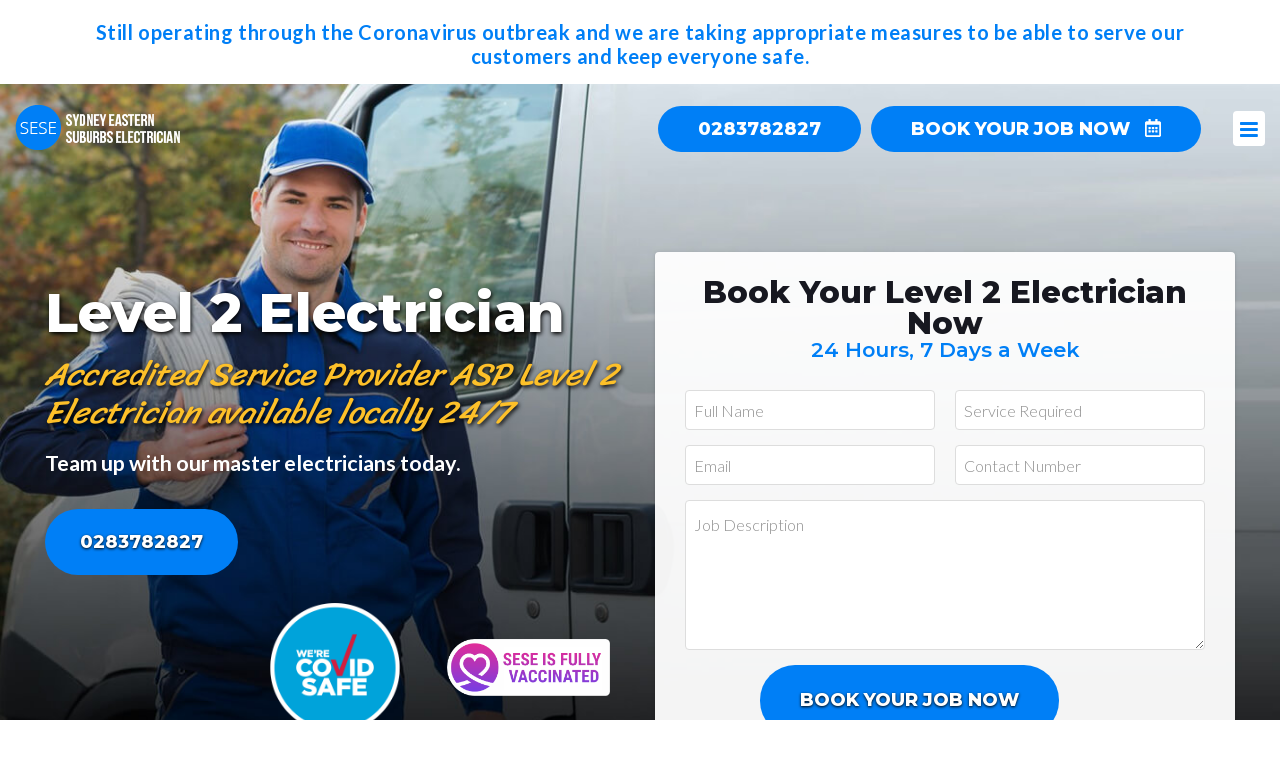

--- FILE ---
content_type: text/html; charset=UTF-8
request_url: https://sydneyeasternsuburbselectrician.com.au/level-2-electrician/
body_size: 16718
content:

<!DOCTYPE html><html lang="en-US"><head >	<meta charset="UTF-8" />
	<meta name="viewport" content="width=device-width, initial-scale=1" />
	<meta name='robots' content='noindex, nofollow' />

	<!-- This site is optimized with the Yoast SEO plugin v19.1 - https://yoast.com/wordpress/plugins/seo/ -->
	<title>Level 2 Electrician - Sydney Eastern Suburbs Electrician</title>
	<meta name="description" content="Trusted Level 2 Electricians based in Sydney’s Eastern Suburbs. We’re a Level 2 ASP with over 30 years’ experience in residential and commercial work." />
	<meta property="og:locale" content="en_US" />
	<meta property="og:type" content="article" />
	<meta property="og:title" content="Level 2 Electrician - Sydney Eastern Suburbs Electrician" />
	<meta property="og:description" content="Trusted Level 2 Electricians based in Sydney’s Eastern Suburbs. We’re a Level 2 ASP with over 30 years’ experience in residential and commercial work." />
	<meta property="og:url" content="https://sydneyeasternsuburbselectrician.com.au/level-2-electrician/" />
	<meta property="og:site_name" content="Sydney Eastern Suburbs Electrician" />
	<meta property="article:modified_time" content="2021-10-13T04:27:01+00:00" />
	<meta name="twitter:card" content="summary_large_image" />
	<script type="application/ld+json" class="yoast-schema-graph">{"@context":"https://schema.org","@graph":[{"@type":"Organization","@id":"https://sydneyeasternsuburbselectrician.com.au/#organization","name":"Sydney Eastern Suburbs Electrician","url":"https://sydneyeasternsuburbselectrician.com.au/","sameAs":[],"logo":{"@type":"ImageObject","inLanguage":"en-US","@id":"https://sydneyeasternsuburbselectrician.com.au/#/schema/logo/image/","url":"https://sydneyeasternsuburbselectrician.com.au/wp-content/uploads/2021/08/logo.png","contentUrl":"https://sydneyeasternsuburbselectrician.com.au/wp-content/uploads/2021/08/logo.png","width":1000,"height":1000,"caption":"Sydney Eastern Suburbs Electrician"},"image":{"@id":"https://sydneyeasternsuburbselectrician.com.au/#/schema/logo/image/"}},{"@type":"WebSite","@id":"https://sydneyeasternsuburbselectrician.com.au/#website","url":"https://sydneyeasternsuburbselectrician.com.au/","name":"Sydney Eastern Suburbs Electrician","description":"","publisher":{"@id":"https://sydneyeasternsuburbselectrician.com.au/#organization"},"potentialAction":[{"@type":"SearchAction","target":{"@type":"EntryPoint","urlTemplate":"https://sydneyeasternsuburbselectrician.com.au/?s={search_term_string}"},"query-input":"required name=search_term_string"}],"inLanguage":"en-US"},{"@type":"WebPage","@id":"https://sydneyeasternsuburbselectrician.com.au/level-2-electrician/#webpage","url":"https://sydneyeasternsuburbselectrician.com.au/level-2-electrician/","name":"Level 2 Electrician - Sydney Eastern Suburbs Electrician","isPartOf":{"@id":"https://sydneyeasternsuburbselectrician.com.au/#website"},"datePublished":"2020-03-04T03:18:08+00:00","dateModified":"2021-10-13T04:27:01+00:00","description":"Trusted Level 2 Electricians based in Sydney’s Eastern Suburbs. We’re a Level 2 ASP with over 30 years’ experience in residential and commercial work.","breadcrumb":{"@id":"https://sydneyeasternsuburbselectrician.com.au/level-2-electrician/#breadcrumb"},"inLanguage":"en-US","potentialAction":[{"@type":"ReadAction","target":["https://sydneyeasternsuburbselectrician.com.au/level-2-electrician/"]}]},{"@type":"BreadcrumbList","@id":"https://sydneyeasternsuburbselectrician.com.au/level-2-electrician/#breadcrumb","itemListElement":[{"@type":"ListItem","position":1,"name":"Home","item":"https://sydneyeasternsuburbselectrician.com.au/"},{"@type":"ListItem","position":2,"name":"Level 2 Electrician"}]}]}</script>
	<!-- / Yoast SEO plugin. -->


<link rel='dns-prefetch' href='//ajax.googleapis.com' />
<link rel='dns-prefetch' href='//maxcdn.bootstrapcdn.com' />
<link rel='dns-prefetch' href='//use.fontawesome.com' />
<link rel='dns-prefetch' href='//fonts.googleapis.com' />
<link href='https://fonts.gstatic.com' crossorigin rel='preconnect' />
<link rel="alternate" type="application/rss+xml" title="Sydney Eastern Suburbs Electrician &raquo; Feed" href="https://sydneyeasternsuburbselectrician.com.au/feed/" />
<link rel="alternate" type="application/rss+xml" title="Sydney Eastern Suburbs Electrician &raquo; Comments Feed" href="https://sydneyeasternsuburbselectrician.com.au/comments/feed/" />
<style type="text/css">
img.wp-smiley,
img.emoji {
	display: inline !important;
	border: none !important;
	box-shadow: none !important;
	height: 1em !important;
	width: 1em !important;
	margin: 0 0.07em !important;
	vertical-align: -0.1em !important;
	background: none !important;
	padding: 0 !important;
}
</style>
	<link rel='stylesheet' id='bootstrap-css-css'  href='https://maxcdn.bootstrapcdn.com/bootstrap/3.3.7/css/bootstrap.min.css?ver=6.0.11' type='text/css' media='all' />
<link rel='stylesheet' id='uikit-css'  href='https://sydneyeasternsuburbselectrician.com.au/wp-content/uploads/beans/compiler/uikit/3e8b452-33332f7.css?ver=6.0.11' type='text/css' media='all' />
<link rel='stylesheet' id='wp-block-library-css'  href='https://sydneyeasternsuburbselectrician.com.au/wp-includes/css/dist/block-library/style.min.css?ver=6.0.11' type='text/css' media='all' />
<style id='global-styles-inline-css' type='text/css'>
body{--wp--preset--color--black: #000000;--wp--preset--color--cyan-bluish-gray: #abb8c3;--wp--preset--color--white: #ffffff;--wp--preset--color--pale-pink: #f78da7;--wp--preset--color--vivid-red: #cf2e2e;--wp--preset--color--luminous-vivid-orange: #ff6900;--wp--preset--color--luminous-vivid-amber: #fcb900;--wp--preset--color--light-green-cyan: #7bdcb5;--wp--preset--color--vivid-green-cyan: #00d084;--wp--preset--color--pale-cyan-blue: #8ed1fc;--wp--preset--color--vivid-cyan-blue: #0693e3;--wp--preset--color--vivid-purple: #9b51e0;--wp--preset--gradient--vivid-cyan-blue-to-vivid-purple: linear-gradient(135deg,rgba(6,147,227,1) 0%,rgb(155,81,224) 100%);--wp--preset--gradient--light-green-cyan-to-vivid-green-cyan: linear-gradient(135deg,rgb(122,220,180) 0%,rgb(0,208,130) 100%);--wp--preset--gradient--luminous-vivid-amber-to-luminous-vivid-orange: linear-gradient(135deg,rgba(252,185,0,1) 0%,rgba(255,105,0,1) 100%);--wp--preset--gradient--luminous-vivid-orange-to-vivid-red: linear-gradient(135deg,rgba(255,105,0,1) 0%,rgb(207,46,46) 100%);--wp--preset--gradient--very-light-gray-to-cyan-bluish-gray: linear-gradient(135deg,rgb(238,238,238) 0%,rgb(169,184,195) 100%);--wp--preset--gradient--cool-to-warm-spectrum: linear-gradient(135deg,rgb(74,234,220) 0%,rgb(151,120,209) 20%,rgb(207,42,186) 40%,rgb(238,44,130) 60%,rgb(251,105,98) 80%,rgb(254,248,76) 100%);--wp--preset--gradient--blush-light-purple: linear-gradient(135deg,rgb(255,206,236) 0%,rgb(152,150,240) 100%);--wp--preset--gradient--blush-bordeaux: linear-gradient(135deg,rgb(254,205,165) 0%,rgb(254,45,45) 50%,rgb(107,0,62) 100%);--wp--preset--gradient--luminous-dusk: linear-gradient(135deg,rgb(255,203,112) 0%,rgb(199,81,192) 50%,rgb(65,88,208) 100%);--wp--preset--gradient--pale-ocean: linear-gradient(135deg,rgb(255,245,203) 0%,rgb(182,227,212) 50%,rgb(51,167,181) 100%);--wp--preset--gradient--electric-grass: linear-gradient(135deg,rgb(202,248,128) 0%,rgb(113,206,126) 100%);--wp--preset--gradient--midnight: linear-gradient(135deg,rgb(2,3,129) 0%,rgb(40,116,252) 100%);--wp--preset--duotone--dark-grayscale: url('#wp-duotone-dark-grayscale');--wp--preset--duotone--grayscale: url('#wp-duotone-grayscale');--wp--preset--duotone--purple-yellow: url('#wp-duotone-purple-yellow');--wp--preset--duotone--blue-red: url('#wp-duotone-blue-red');--wp--preset--duotone--midnight: url('#wp-duotone-midnight');--wp--preset--duotone--magenta-yellow: url('#wp-duotone-magenta-yellow');--wp--preset--duotone--purple-green: url('#wp-duotone-purple-green');--wp--preset--duotone--blue-orange: url('#wp-duotone-blue-orange');--wp--preset--font-size--small: 13px;--wp--preset--font-size--medium: 20px;--wp--preset--font-size--large: 36px;--wp--preset--font-size--x-large: 42px;}.has-black-color{color: var(--wp--preset--color--black) !important;}.has-cyan-bluish-gray-color{color: var(--wp--preset--color--cyan-bluish-gray) !important;}.has-white-color{color: var(--wp--preset--color--white) !important;}.has-pale-pink-color{color: var(--wp--preset--color--pale-pink) !important;}.has-vivid-red-color{color: var(--wp--preset--color--vivid-red) !important;}.has-luminous-vivid-orange-color{color: var(--wp--preset--color--luminous-vivid-orange) !important;}.has-luminous-vivid-amber-color{color: var(--wp--preset--color--luminous-vivid-amber) !important;}.has-light-green-cyan-color{color: var(--wp--preset--color--light-green-cyan) !important;}.has-vivid-green-cyan-color{color: var(--wp--preset--color--vivid-green-cyan) !important;}.has-pale-cyan-blue-color{color: var(--wp--preset--color--pale-cyan-blue) !important;}.has-vivid-cyan-blue-color{color: var(--wp--preset--color--vivid-cyan-blue) !important;}.has-vivid-purple-color{color: var(--wp--preset--color--vivid-purple) !important;}.has-black-background-color{background-color: var(--wp--preset--color--black) !important;}.has-cyan-bluish-gray-background-color{background-color: var(--wp--preset--color--cyan-bluish-gray) !important;}.has-white-background-color{background-color: var(--wp--preset--color--white) !important;}.has-pale-pink-background-color{background-color: var(--wp--preset--color--pale-pink) !important;}.has-vivid-red-background-color{background-color: var(--wp--preset--color--vivid-red) !important;}.has-luminous-vivid-orange-background-color{background-color: var(--wp--preset--color--luminous-vivid-orange) !important;}.has-luminous-vivid-amber-background-color{background-color: var(--wp--preset--color--luminous-vivid-amber) !important;}.has-light-green-cyan-background-color{background-color: var(--wp--preset--color--light-green-cyan) !important;}.has-vivid-green-cyan-background-color{background-color: var(--wp--preset--color--vivid-green-cyan) !important;}.has-pale-cyan-blue-background-color{background-color: var(--wp--preset--color--pale-cyan-blue) !important;}.has-vivid-cyan-blue-background-color{background-color: var(--wp--preset--color--vivid-cyan-blue) !important;}.has-vivid-purple-background-color{background-color: var(--wp--preset--color--vivid-purple) !important;}.has-black-border-color{border-color: var(--wp--preset--color--black) !important;}.has-cyan-bluish-gray-border-color{border-color: var(--wp--preset--color--cyan-bluish-gray) !important;}.has-white-border-color{border-color: var(--wp--preset--color--white) !important;}.has-pale-pink-border-color{border-color: var(--wp--preset--color--pale-pink) !important;}.has-vivid-red-border-color{border-color: var(--wp--preset--color--vivid-red) !important;}.has-luminous-vivid-orange-border-color{border-color: var(--wp--preset--color--luminous-vivid-orange) !important;}.has-luminous-vivid-amber-border-color{border-color: var(--wp--preset--color--luminous-vivid-amber) !important;}.has-light-green-cyan-border-color{border-color: var(--wp--preset--color--light-green-cyan) !important;}.has-vivid-green-cyan-border-color{border-color: var(--wp--preset--color--vivid-green-cyan) !important;}.has-pale-cyan-blue-border-color{border-color: var(--wp--preset--color--pale-cyan-blue) !important;}.has-vivid-cyan-blue-border-color{border-color: var(--wp--preset--color--vivid-cyan-blue) !important;}.has-vivid-purple-border-color{border-color: var(--wp--preset--color--vivid-purple) !important;}.has-vivid-cyan-blue-to-vivid-purple-gradient-background{background: var(--wp--preset--gradient--vivid-cyan-blue-to-vivid-purple) !important;}.has-light-green-cyan-to-vivid-green-cyan-gradient-background{background: var(--wp--preset--gradient--light-green-cyan-to-vivid-green-cyan) !important;}.has-luminous-vivid-amber-to-luminous-vivid-orange-gradient-background{background: var(--wp--preset--gradient--luminous-vivid-amber-to-luminous-vivid-orange) !important;}.has-luminous-vivid-orange-to-vivid-red-gradient-background{background: var(--wp--preset--gradient--luminous-vivid-orange-to-vivid-red) !important;}.has-very-light-gray-to-cyan-bluish-gray-gradient-background{background: var(--wp--preset--gradient--very-light-gray-to-cyan-bluish-gray) !important;}.has-cool-to-warm-spectrum-gradient-background{background: var(--wp--preset--gradient--cool-to-warm-spectrum) !important;}.has-blush-light-purple-gradient-background{background: var(--wp--preset--gradient--blush-light-purple) !important;}.has-blush-bordeaux-gradient-background{background: var(--wp--preset--gradient--blush-bordeaux) !important;}.has-luminous-dusk-gradient-background{background: var(--wp--preset--gradient--luminous-dusk) !important;}.has-pale-ocean-gradient-background{background: var(--wp--preset--gradient--pale-ocean) !important;}.has-electric-grass-gradient-background{background: var(--wp--preset--gradient--electric-grass) !important;}.has-midnight-gradient-background{background: var(--wp--preset--gradient--midnight) !important;}.has-small-font-size{font-size: var(--wp--preset--font-size--small) !important;}.has-medium-font-size{font-size: var(--wp--preset--font-size--medium) !important;}.has-large-font-size{font-size: var(--wp--preset--font-size--large) !important;}.has-x-large-font-size{font-size: var(--wp--preset--font-size--x-large) !important;}
</style>
<link rel='stylesheet' id='contact-form-7-css'  href='https://sydneyeasternsuburbselectrician.com.au/wp-content/plugins/contact-form-7/includes/css/styles.css?ver=5.6' type='text/css' media='all' />
<link rel='stylesheet' id='wpa-css-css'  href='https://sydneyeasternsuburbselectrician.com.au/wp-content/plugins/honeypot/includes/css/wpa.css?ver=2.0.1' type='text/css' media='all' />
<link rel='stylesheet' id='dashicons-css'  href='https://sydneyeasternsuburbselectrician.com.au/wp-includes/css/dashicons.min.css?ver=6.0.11' type='text/css' media='all' />
<link rel='stylesheet' id='wpcf7-redirect-script-frontend-css'  href='https://sydneyeasternsuburbselectrician.com.au/wp-content/plugins/wpcf7-redirect/build/css/wpcf7-redirect-frontend.min.css?ver=6.0.11' type='text/css' media='all' />
<link rel='stylesheet' id='custom-google-fonts-css'  href='https://fonts.googleapis.com/css?family=Lato%3A300%2C400%2C700%2C900%7CMontserrat%3A400%2C600%2C800%7CSriracha&#038;ver=6.0.11&#038;display=swap' type='text/css' media='all' />
<link rel='stylesheet' id='call-now-button-modern-style-css'  href='https://sydneyeasternsuburbselectrician.com.au/wp-content/plugins/call-now-button/src/renderers/modern/../../../resources/style/modern.css?ver=1.1.8' type='text/css' media='all' />
<script type='text/javascript' src='https://ajax.googleapis.com/ajax/libs/jquery/3.2.1/jquery.min.js' id='jquery-js'></script>
<script type='text/javascript' src='https://sydneyeasternsuburbselectrician.com.au/wp-content/uploads/beans/compiler/uikit/fea98ed-fc5f3e9.js?ver=6.0.11' id='uikit-js'></script>
<link rel="https://api.w.org/" href="https://sydneyeasternsuburbselectrician.com.au/wp-json/" /><link rel="alternate" type="application/json" href="https://sydneyeasternsuburbselectrician.com.au/wp-json/wp/v2/pages/577" /><link rel="EditURI" type="application/rsd+xml" title="RSD" href="https://sydneyeasternsuburbselectrician.com.au/xmlrpc.php?rsd" />
<link rel="wlwmanifest" type="application/wlwmanifest+xml" href="https://sydneyeasternsuburbselectrician.com.au/wp-includes/wlwmanifest.xml" /> 
<meta name="generator" content="WordPress 6.0.11" />
<link rel='shortlink' href='https://sydneyeasternsuburbselectrician.com.au/?p=577' />
<link rel="alternate" type="application/json+oembed" href="https://sydneyeasternsuburbselectrician.com.au/wp-json/oembed/1.0/embed?url=https%3A%2F%2Fsydneyeasternsuburbselectrician.com.au%2Flevel-2-electrician%2F" />
<link rel="alternate" type="text/xml+oembed" href="https://sydneyeasternsuburbselectrician.com.au/wp-json/oembed/1.0/embed?url=https%3A%2F%2Fsydneyeasternsuburbselectrician.com.au%2Flevel-2-electrician%2F&#038;format=xml" />
<!-- start Simple Custom CSS and JS -->
<style type="text/css">
/* Add your CSS code here.

For example:
.example {
    color: red;
}

For brushing up on your CSS knowledge, check out http://www.w3schools.com/css/css_syntax.asp

End of comment */ 

span.artemis-18208 a {
    color: #171820;
}

a.footer-link {
    color: #171820!important;
}</style>
<!-- end Simple Custom CSS and JS -->
<!-- HFCM by 99 Robots - Snippet # 1: GMB Schema Stars -->
<meta name="google-site-verification" content="_xcBIivUZuJ_htVwz9Mg8mJjiJoS45CR3OlZHIrQHgs" />

<script type="application/ld+json">
	{
    "@context": "https://schema.org",
      "@type": "Product",
      "url": "https://sydneyeasternsuburbselectrician.com.au/",
      "name": "Sydney Eastern Suburbs Electrician",
      "image": "https://sydneyeasternsuburbselectrician.com.au/wp-content/uploads/2019/06/sese-white-logo.png",
      "description": "Servicing the Eastern Suburbs of Sydney 24/7",
      "brand": {
      "@type": "Thing",
      "name": "Sydney Eastern Suburbs Electrician"
      },
      "aggregateRating": {
        "@type": "AggregateRating",
        "ratingValue": "4.7",
        "reviewCount": "72"
      },
      "offers": {
      "@type": "Offer",
      "availability": "",
      "priceCurrency": "AUD",
      "price": "00.00"
      }
    }</script>
<!-- /end HFCM by 99 Robots -->

<!--BEGIN: TRACKING CODE MANAGER BY INTELLYWP.COM IN HEAD//-->
<!-- Global site tag (gtag.js) - Google Analytics -->
<script async src="https://www.googletagmanager.com/gtag/js?id=UA-86411603-7"></script>
<script>
  window.dataLayer = window.dataLayer || [];
  function gtag(){dataLayer.push(arguments);}
  gtag('js', new Date());

  gtag('config', 'UA-86411603-7');
</script>
<!-- Google Tag Manager -->
<script>(function(w,d,s,l,i){w[l]=w[l]||[];w[l].push({'gtm.start':
new Date().getTime(),event:'gtm.js'});var f=d.getElementsByTagName(s)[0],
j=d.createElement(s),dl=l!='dataLayer'?'&l='+l:'';j.async=true;j.src=
'https://www.googletagmanager.com/gtm.js?id='+i+dl;f.parentNode.insertBefore(j,f);
})(window,document,'script','dataLayer','GTM-5L6QBTR');</script>
<!-- End Google Tag Manager -->
<!--END: https://wordpress.org/plugins/tracking-code-manager IN HEAD//--><!-- site-navigation-element Schema optimized by Schema Pro --><script type="application/ld+json">{"@context":"https:\/\/schema.org","@graph":[{"@context":"https:\/\/schema.org","@type":"SiteNavigationElement","id":"site-navigation","name":"Home","url":"https:\/\/sydneyeasternsuburbselectrician.com.au\/"},{"@context":"https:\/\/schema.org","@type":"SiteNavigationElement","id":"site-navigation","name":"Our Services","url":"#"},{"@context":"https:\/\/schema.org","@type":"SiteNavigationElement","id":"site-navigation","name":"Switchboard Upgrade Installation","url":"https:\/\/sydneyeasternsuburbselectrician.com.au\/switchboard-upgrade-installation\/"},{"@context":"https:\/\/schema.org","@type":"SiteNavigationElement","id":"site-navigation","name":"Home Electrical Inspection","url":"https:\/\/sydneyeasternsuburbselectrician.com.au\/home-electrical-inspection\/"},{"@context":"https:\/\/schema.org","@type":"SiteNavigationElement","id":"site-navigation","name":"Power Points, Switches &#038; Dimmers","url":"https:\/\/sydneyeasternsuburbselectrician.com.au\/power-points-switches-dimmers\/"},{"@context":"https:\/\/schema.org","@type":"SiteNavigationElement","id":"site-navigation","name":"Electrical Fault Finding","url":"https:\/\/sydneyeasternsuburbselectrician.com.au\/electrical-fault-finding\/"},{"@context":"https:\/\/schema.org","@type":"SiteNavigationElement","id":"site-navigation","name":"Ceiling Fan Installation","url":"https:\/\/sydneyeasternsuburbselectrician.com.au\/ceiling-fan-installation\/"},{"@context":"https:\/\/schema.org","@type":"SiteNavigationElement","id":"site-navigation","name":"Surge Protector Installation","url":"https:\/\/sydneyeasternsuburbselectrician.com.au\/surge-protector-installation\/"},{"@context":"https:\/\/schema.org","@type":"SiteNavigationElement","id":"site-navigation","name":"Smoke Alarm Installation","url":"https:\/\/sydneyeasternsuburbselectrician.com.au\/smoke-alarm-installation\/"},{"@context":"https:\/\/schema.org","@type":"SiteNavigationElement","id":"site-navigation","name":"LED Lighting Installation","url":"https:\/\/sydneyeasternsuburbselectrician.com.au\/led-lighting-installation\/"},{"@context":"https:\/\/schema.org","@type":"SiteNavigationElement","id":"site-navigation","name":"Chandelier Installation","url":"https:\/\/sydneyeasternsuburbselectrician.com.au\/chandelier-installation\/"},{"@context":"https:\/\/schema.org","@type":"SiteNavigationElement","id":"site-navigation","name":"Lighting Install &#038; Design","url":"https:\/\/sydneyeasternsuburbselectrician.com.au\/lighting-install-design\/"},{"@context":"https:\/\/schema.org","@type":"SiteNavigationElement","id":"site-navigation","name":"Outdoor Security Lighting","url":"https:\/\/sydneyeasternsuburbselectrician.com.au\/outdoor-security-lighting\/"},{"@context":"https:\/\/schema.org","@type":"SiteNavigationElement","id":"site-navigation","name":"Level 2 Electrical Services","url":"#"},{"@context":"https:\/\/schema.org","@type":"SiteNavigationElement","id":"site-navigation","name":"Level 2 Electrician","url":"https:\/\/sydneyeasternsuburbselectrician.com.au\/level-2-electrician\/"},{"@context":"https:\/\/schema.org","@type":"SiteNavigationElement","id":"site-navigation","name":"Power Poles","url":"https:\/\/sydneyeasternsuburbselectrician.com.au\/level-2-electrician\/power-poles\/"},{"@context":"https:\/\/schema.org","@type":"SiteNavigationElement","id":"site-navigation","name":"Underground and Overhead Power Supply","url":"https:\/\/sydneyeasternsuburbselectrician.com.au\/level-2-electrician\/underground-and-overhead-power-supply\/"},{"@context":"https:\/\/schema.org","@type":"SiteNavigationElement","id":"site-navigation","name":"Consumer mains installation and repairs","url":"https:\/\/sydneyeasternsuburbselectrician.com.au\/level-2-electrician\/consumer-mains-installation-and-repairs\/"},{"@context":"https:\/\/schema.org","@type":"SiteNavigationElement","id":"site-navigation","name":"Ausgrid Defect Notice","url":"https:\/\/sydneyeasternsuburbselectrician.com.au\/level-2-electrician\/ausgrid-defect-notice\/"},{"@context":"https:\/\/schema.org","@type":"SiteNavigationElement","id":"site-navigation","name":"Electrical Switchboard\/Meter box upgrades","url":"https:\/\/sydneyeasternsuburbselectrician.com.au\/level-2-electrician\/electrical-switchboard-meter-box-upgrades\/"},{"@context":"https:\/\/schema.org","@type":"SiteNavigationElement","id":"site-navigation","name":"24-hour Emergency Help","url":"https:\/\/sydneyeasternsuburbselectrician.com.au\/level-2-electrician\/24-hour-emergency-help\/"},{"@context":"https:\/\/schema.org","@type":"SiteNavigationElement","id":"site-navigation","name":"Lighting Electrician","url":"https:\/\/sydneyeasternsuburbselectrician.com.au\/lighting-electrician\/"},{"@context":"https:\/\/schema.org","@type":"SiteNavigationElement","id":"site-navigation","name":"Emergency Electrician","url":"https:\/\/sydneyeasternsuburbselectrician.com.au\/emergency-electrician\/"},{"@context":"https:\/\/schema.org","@type":"SiteNavigationElement","id":"site-navigation","name":"Commercial Electrician","url":"https:\/\/sydneyeasternsuburbselectrician.com.au\/commercial-electrician\/"},{"@context":"https:\/\/schema.org","@type":"SiteNavigationElement","id":"site-navigation","name":"Suburbs We Serve","url":"#"},{"@context":"https:\/\/schema.org","@type":"SiteNavigationElement","id":"site-navigation","name":"Banksmeadow","url":"https:\/\/sydneyeasternsuburbselectrician.com.au\/banksmeadow-electrician\/"},{"@context":"https:\/\/schema.org","@type":"SiteNavigationElement","id":"site-navigation","name":"Bondi","url":"https:\/\/sydneyeasternsuburbselectrician.com.au\/bondi-electrician\/"},{"@context":"https:\/\/schema.org","@type":"SiteNavigationElement","id":"site-navigation","name":"Bondi Junction","url":"https:\/\/sydneyeasternsuburbselectrician.com.au\/bondi-junction-electrician\/"},{"@context":"https:\/\/schema.org","@type":"SiteNavigationElement","id":"site-navigation","name":"Botany","url":"https:\/\/sydneyeasternsuburbselectrician.com.au\/botany-electrician\/"},{"@context":"https:\/\/schema.org","@type":"SiteNavigationElement","id":"site-navigation","name":"Bronte","url":"https:\/\/sydneyeasternsuburbselectrician.com.au\/bronte-electrician\/"},{"@context":"https:\/\/schema.org","@type":"SiteNavigationElement","id":"site-navigation","name":"Chifley","url":"https:\/\/sydneyeasternsuburbselectrician.com.au\/chifley-electrician\/"},{"@context":"https:\/\/schema.org","@type":"SiteNavigationElement","id":"site-navigation","name":"Clovelly","url":"https:\/\/sydneyeasternsuburbselectrician.com.au\/clovelly-electrician\/"},{"@context":"https:\/\/schema.org","@type":"SiteNavigationElement","id":"site-navigation","name":"Coogee","url":"https:\/\/sydneyeasternsuburbselectrician.com.au\/coogee-electrician\/"},{"@context":"https:\/\/schema.org","@type":"SiteNavigationElement","id":"site-navigation","name":"Daceyville","url":"https:\/\/sydneyeasternsuburbselectrician.com.au\/daceyville-electrician\/"},{"@context":"https:\/\/schema.org","@type":"SiteNavigationElement","id":"site-navigation","name":"Darling Point","url":"https:\/\/sydneyeasternsuburbselectrician.com.au\/darling-point-electrician\/"},{"@context":"https:\/\/schema.org","@type":"SiteNavigationElement","id":"site-navigation","name":"Darlinghurst","url":"https:\/\/sydneyeasternsuburbselectrician.com.au\/darlinghurst-electrician\/"},{"@context":"https:\/\/schema.org","@type":"SiteNavigationElement","id":"site-navigation","name":"Double Bay","url":"https:\/\/sydneyeasternsuburbselectrician.com.au\/double-bay-electrician\/"},{"@context":"https:\/\/schema.org","@type":"SiteNavigationElement","id":"site-navigation","name":"Dover Heights","url":"https:\/\/sydneyeasternsuburbselectrician.com.au\/dover-heights-electrician\/"},{"@context":"https:\/\/schema.org","@type":"SiteNavigationElement","id":"site-navigation","name":"Eastgardens","url":"https:\/\/sydneyeasternsuburbselectrician.com.au\/eastgardens-electrician\/"},{"@context":"https:\/\/schema.org","@type":"SiteNavigationElement","id":"site-navigation","name":"Eastlakes","url":"https:\/\/sydneyeasternsuburbselectrician.com.au\/eastlakes-electrician\/"},{"@context":"https:\/\/schema.org","@type":"SiteNavigationElement","id":"site-navigation","name":"Edgecliff","url":"https:\/\/sydneyeasternsuburbselectrician.com.au\/edgecliff-electrician\/"},{"@context":"https:\/\/schema.org","@type":"SiteNavigationElement","id":"site-navigation","name":"Elizabeth Bay","url":"https:\/\/sydneyeasternsuburbselectrician.com.au\/elizabeth-bay-electrician\/"},{"@context":"https:\/\/schema.org","@type":"SiteNavigationElement","id":"site-navigation","name":"Kingsford","url":"https:\/\/sydneyeasternsuburbselectrician.com.au\/kingsford-electrician\/"},{"@context":"https:\/\/schema.org","@type":"SiteNavigationElement","id":"site-navigation","name":"La Perouse","url":"https:\/\/sydneyeasternsuburbselectrician.com.au\/la-perouse-electrician\/"},{"@context":"https:\/\/schema.org","@type":"SiteNavigationElement","id":"site-navigation","name":"Little Bay","url":"https:\/\/sydneyeasternsuburbselectrician.com.au\/little-bay-electrician\/"},{"@context":"https:\/\/schema.org","@type":"SiteNavigationElement","id":"site-navigation","name":"Long Bay","url":"https:\/\/sydneyeasternsuburbselectrician.com.au\/long-bay-electrician\/"},{"@context":"https:\/\/schema.org","@type":"SiteNavigationElement","id":"site-navigation","name":"Malabar","url":"https:\/\/sydneyeasternsuburbselectrician.com.au\/malabar-electrician\/"},{"@context":"https:\/\/schema.org","@type":"SiteNavigationElement","id":"site-navigation","name":"Maroubra","url":"https:\/\/sydneyeasternsuburbselectrician.com.au\/maroubra-electrician\/"},{"@context":"https:\/\/schema.org","@type":"SiteNavigationElement","id":"site-navigation","name":"Matraville","url":"https:\/\/sydneyeasternsuburbselectrician.com.au\/matraville-electrician\/"},{"@context":"https:\/\/schema.org","@type":"SiteNavigationElement","id":"site-navigation","name":"Point Piper","url":"https:\/\/sydneyeasternsuburbselectrician.com.au\/point-piper-electrician\/"},{"@context":"https:\/\/schema.org","@type":"SiteNavigationElement","id":"site-navigation","name":"Queens Park","url":"https:\/\/sydneyeasternsuburbselectrician.com.au\/queens-park-electrician\/"},{"@context":"https:\/\/schema.org","@type":"SiteNavigationElement","id":"site-navigation","name":"Randwick","url":"https:\/\/sydneyeasternsuburbselectrician.com.au\/randwick-electrician\/"},{"@context":"https:\/\/schema.org","@type":"SiteNavigationElement","id":"site-navigation","name":"Rose Bay","url":"https:\/\/sydneyeasternsuburbselectrician.com.au\/rose-bay-electrician\/"},{"@context":"https:\/\/schema.org","@type":"SiteNavigationElement","id":"site-navigation","name":"Rushcutters Bay","url":"https:\/\/sydneyeasternsuburbselectrician.com.au\/rushcutters-bay-electrician\/"},{"@context":"https:\/\/schema.org","@type":"SiteNavigationElement","id":"site-navigation","name":"Tamarama","url":"https:\/\/sydneyeasternsuburbselectrician.com.au\/tamarama-electrician\/"},{"@context":"https:\/\/schema.org","@type":"SiteNavigationElement","id":"site-navigation","name":"Vaucluse","url":"https:\/\/sydneyeasternsuburbselectrician.com.au\/vaucluse-electrician\/"},{"@context":"https:\/\/schema.org","@type":"SiteNavigationElement","id":"site-navigation","name":"Watsons Bay","url":"https:\/\/sydneyeasternsuburbselectrician.com.au\/watsons-bay-electrician\/"},{"@context":"https:\/\/schema.org","@type":"SiteNavigationElement","id":"site-navigation","name":"Woollahra","url":"https:\/\/sydneyeasternsuburbselectrician.com.au\/woollahra-electrician\/"},{"@context":"https:\/\/schema.org","@type":"SiteNavigationElement","id":"site-navigation","name":"Woolloomooloo","url":"https:\/\/sydneyeasternsuburbselectrician.com.au\/woolloomooloo-electrician\/"},{"@context":"https:\/\/schema.org","@type":"SiteNavigationElement","id":"site-navigation","name":"Blog","url":"https:\/\/sydneyeasternsuburbselectrician.com.au\/blog\/"},{"@context":"https:\/\/schema.org","@type":"SiteNavigationElement","id":"site-navigation","name":"Testimonials","url":"https:\/\/sydneyeasternsuburbselectrician.com.au\/testimonials\/"},{"@context":"https:\/\/schema.org","@type":"SiteNavigationElement","id":"site-navigation","name":"Contact Us","url":"https:\/\/sydneyeasternsuburbselectrician.com.au\/contact-us\/"}]}</script><!-- / site-navigation-element Schema optimized by Schema Pro --><!-- breadcrumb Schema optimized by Schema Pro --><script type="application/ld+json">{"@context":"https:\/\/schema.org","@type":"BreadcrumbList","itemListElement":[{"@type":"ListItem","position":1,"item":{"@id":"https:\/\/sydneyeasternsuburbselectrician.com.au\/","name":"Home"}},{"@type":"ListItem","position":2,"item":{"@id":"https:\/\/sydneyeasternsuburbselectrician.com.au\/level-2-electrician\/","name":"Level 2 Electrician"}}]}</script><!-- / breadcrumb Schema optimized by Schema Pro --><style type="text/css">.recentcomments a{display:inline !important;padding:0 !important;margin:0 !important;}</style>	<link rel="pingback" href="https://sydneyeasternsuburbselectrician.com.au/xmlrpc.php">
	<link rel="icon" href="https://sydneyeasternsuburbselectrician.com.au/wp-content/uploads/2019/06/sese-favicon.png" sizes="32x32" />
<link rel="icon" href="https://sydneyeasternsuburbselectrician.com.au/wp-content/uploads/2019/06/sese-favicon.png" sizes="192x192" />
<link rel="apple-touch-icon" href="https://sydneyeasternsuburbselectrician.com.au/wp-content/uploads/2019/06/sese-favicon.png" />
<meta name="msapplication-TileImage" content="https://sydneyeasternsuburbselectrician.com.au/wp-content/uploads/2019/06/sese-favicon.png" />
		<style type="text/css" id="wp-custom-css">
			span.artemis-18208 a {
    color: #171820;
}

a.footer-link {
    color: #171820!important;
}

.hero-banner .main-banner .job-form{width:100%;}
.hero-banner .main-banner .job-form h2{font-size:36px;}
.hero-banner .col-sm-8{width:63%;}
.hero-banner .col-sm-4{width:37%;}
.hero-banner .wpcf7{max-width:100%;}
.hero-banner div.wpcf7-response-output{overflow:hidden;font-size:16px;text-align:center;line-height:20px;padding:8px 15px 10px;border:0;background-color:#007ff6;color:#fff;margin-top:0;}
.hero-banner span.wpcf7-not-valid-tip{font-size:14px;line-height:normal;margin-top:5px;}
.hero-banner .wpcf7 input[type=submit]{margin-bottom:10px;}
.hero-banner .main-banner .job-form{padding:25px 30px 15px;}
.why_section h2{color:#fff;text-align:center;}
.white-container.why_section{padding:30px 0 20px!important;background-color:#007ff6;}
.why_section .main-container{max-width:calc(100% - 30px);}
.why_section ul{padding:0;}
.why_section ul li{color:#fff;font-size:19px;line-height:27px;list-style:none;width:14.28%;float:left;padding:30px 15px 30px 65px;position:relative;}
.why_section ul li:before{content:"";position:absolute;top:0;left:0;bottom:0;margin:auto;background-image:url(https://sydneyeasternsuburbselectrician.com.au/wp-content/uploads/2020/04/sprites.png);}
.why_section ul li:first-child:before{width:44px;height:54px;background-position:0 0;bottom:-5px;}
.why_section ul li:nth-child(2):before{width:51px;height:51px;background-position:-44px 0;}
.why_section ul li:nth-child(3):before{width:46px;height:46px;background-position:-95px 0;bottom:-2px;}
.why_section ul li:nth-child(4):before{width:51px;height:59px;background-position:-141px 0;}
.why_section ul li:nth-child(5):before{width:47px;height:51px;background-position:-192px 0;}
.why_section ul li:nth-child(6):before{width:49px;height:49px;background-position:-239px 0;bottom:-8px;}
.why_section ul li:nth-child(7):before{width:38px;height:54px;background-position:-288px 0;}
.top_cnt{text-align:center;padding:20px 15px 16px;}
.top_cnt p{font-size:20px;line-height:24px;letter-spacing:0.6px;margin:0;font-weight:700;color:#007ff6;}
.tm-header{top:85px;}
.tm-header.f-nav{top:0;}
.lvl-2-boxes .text-box h3{min-height:42px;}
.home_banner{background-image:url(https://sydneyeasternsuburbselectrician.com.au/wp-content/uploads/2020/04/banner-bg.jpg)!important;}
.home_banner .overlay-effect{display:none;}
.arr_txt{background-color:#007ff6;padding:14px 24px 11px 23px;overflow:hidden;text-align:center;border-radius:4px;margin-bottom:29px;}
.arr_txt h4{font-weight:900;color:#fff;font-size:32px;line-height:30px;float:left;margin:0 0 7px;}
.arr_txt img{float:right;margin-top:4px;}
.arr_txt .clear{clear:both;}
.arr_txt p{font-size:16px;color:#fff;margin:0;}
.home_banner.hero-banner .main-banner .job-form{margin-bottom:19px;}
.home_banner.hero-banner .col-sm-8{margin-top:120px;}
.home_banner.hero-banner .main-banner{height:auto;}
.home_banner.hero-banner .main-banner .inner-banner{padding-top:124px;}
.cta .job-form{margin-bottom:19px;}
.cta .arr_txt h4{font-size:36px;line-height:36px;}
.cta .arr_txt img{margin-top:7px;}
.arr_block{background-color:#007ff6;border-radius:4px;text-align:center;margin-top:65px;padding:12px 55px 5px;background-image:url(https://sydneyeasternsuburbselectrician.com.au/wp-content/uploads/2020/04/arrive-bg.jpg);background-repeat:no-repeat;background-position:100% 0;}
.arr_block h3{font-size:48px;line-height:40px;color:#fff;margin:0 0 5px;font-weight:900;}
.arr_block img{float:left;margin-left:41px;margin-top:4px;}
.arr_block p{font-size:16px;color:#fff;margin:0;}
.arr_block .arrb_left{float:left;}
.arr_block .clear{clear:both;}

/*13-09-21*/
.inner-box{display:flex;align-items:center;padding-top:30px}
.inner-box .logo img{width:130px;margin:0 auto;}
.inner-box .logo{text-align:center;}
.page-id-1164 .overlay-effect{display:none;}
.home_banner.hero-banner .inner-box {
  max-width: 630px;}
.home_banner.hero-banner .col-sm-8 {
  margin-top: 0;}
.hero-banner .overlay-effect{display:none}
.grey-container.google_reviews {
    padding-bottom: 0;
}
.page-template-services-page-template .grey-container.google_reviews {
    padding-bottom: 100px;
}

@media only screen and (max-width:1500px){
	.why_section ul li{padding:30px 15px 30px 60px;font-size:17px;line-height:24px;}
	.cta .arr_txt h4{font-size:32px;line-height:32px;}
}
@media only screen and (max-width:1400px){
	.why_section ul li{font-size:16px;}
	.why_section ul li:nth-child(2){width:13%;}
	.why_section ul li:nth-child(4){width:16%;}
	.why_section ul li:nth-child(5){width:12%;}
	.why_section ul li:nth-child(3){width:15%;}
}
@media only screen and (max-width:1366px){
	.arr_txt h4{font-size:24px;line-height:28px;}
	.arr_block{padding:12px 35px 5px;background-position:110% 0;}
}
@media only screen and (max-width:1280px){
	.arr_block img{margin-left:30px;}
	.arr_block{background-position:124% 0;}
}
@media only screen and (min-width:1200px) and (max-width:1350px){
	.hero-banner .main-banner .job-form h2{font-size:31px;}
	.hero-banner .main-banner{height:750px;}
	.cta .arr_txt h4{font-size:26px;line-height:26px;}
	.cta .arr_txt img{margin-top:4px;}
}
@media only screen and (max-width:1199px){
	.why_section ul li{display:inline-block;float:none;vertical-align:top;width:24%!important;text-align:left;}
	.why_section ul{text-align:center;}
	.arr_txt{padding:14px 15px 11px;}
	.arr_txt h4,.cta .arr_txt h4{font-size:22px;line-height:24px;}
}
@media only screen and (min-width:1080px) and (max-width:1199px){
	.hero-banner .main-banner .job-form h2{font-size:28px;}
	.hero-banner .main-banner{height:750px;}
	.hero-banner div.wpcf7 .ajax-loader{position:absolute;top:27px;right:15px;}
	.hero-banner label.btn-100{position:relative;}
	.top_cnt p{font-size:18px;}
	.arr_block h3{font-size:40px;line-height:38px;}
}
@media only screen and (max-width:960px){
	.why_section ul li{width:30%!important;}
}
@media only screen and (max-width:1079px){
	.top_cnt p{font-size:17px;}
	.top_cnt p br{display:none;}
}
@media only screen and (min-width:960px) and (max-width:1079px){
	.tm-header .book-wrapper{display:block;margin-right:15px;}
	.tm-header .book-wrapper:first-of-type{display:none;}
	.hero-banner .main-banner .job-form{padding:25px 20px 15px;}
	.hero-banner .main-banner .job-form h2{font-size:28px;}
	.hero-banner .col-sm-8{width:60%;}
	.hero-banner .col-sm-4{width:40%;}
	.home .hero-banner .main-banner h1{font-size:50px;}
	.hero-banner div.wpcf7 .ajax-loader{position:absolute;top:22px;right:26px;}
	.hero-banner label.btn-100{position:relative;}
	.hero-banner .main-banner{height:750px;}
	.arr_block{padding:12px 30px 5px;background-position:140% 0;}
	.arr_block img{width:150px;margin-top:13px;}
	.arr_block h3{font-size:34px;line-height:34px;}
}
@media only screen and (min-width:768px) and (max-width:959px){
	.tm-header .book-wrapper{display:block;margin-top:15px;}
	.tm-header .book-wrapper:first-of-type{display:none;}
	.hero-banner .hp-first,.hero-banner .main-banner .job-form{display:block;}
	.hero-banner .col-sm-8{width:50%;}
	.hero-banner .col-sm-4{width:50%;}
	.hero-banner .main-banner .job-form{padding:25px 20px 15px;}
	.hero-banner .main-banner .job-form h2{font-size:25px;}
	.hero-banner .main-banner{height:700px;}
	.home .hero-banner .main-banner h1{font-size:46px;}
	.hero-banner div.wpcf7 .ajax-loader{position:absolute;top:27px;right:15px;}
	.hero-banner label.btn-100{position:relative;}
	.hero-banner .main-banner{height:750px;}
	.cta .arr_txt h4{font-size:24px;line-height:28px;float:none;margin-bottom:20px;}
	.cta .arr_txt img{float:none;margin-top:0;margin-bottom:10px;}
}
@media only screen and (max-width:991px){
	.arr_txt h4{font-size:17px;line-height:20px;}
}
@media only screen and (max-width:959px){
	.arr_block{background-image:none;padding:25px 35px 30px;margin-top:35px;}
	.arr_block .arrb_left{float:none;margin-bottom:20px;}
	.arr_block img{float:none;margin:0;}
	.arr_block h3{font-size:40px;}
}
@media only screen and (max-width:767px){
	.tm-header .book-wrapper{display:block;margin-top:15px;margin-right:15px;}
	.tm-header .book-wrapper:first-of-type,.hide_mobile{display:none;}
	.acc_section h2{margin-bottom:30px;}
	.acc_section .acc_cnt{display:none;margin-bottom:30px;}
	.acc_section .active .acc_cnt{display:block;}
	.acc_section h3{cursor:pointer;background-image:url(https://sydneyeasternsuburbselectrician.com.au/wp-content/uploads/2020/04/bot-arw.png);background-position:100% 6px;padding-right:20px;background-repeat:no-repeat;}
	.acc_section .active h3{background-image:url(https://sydneyeasternsuburbselectrician.com.au/wp-content/uploads/2020/04/top-arw.png);}
	.hero-banner .col-sm-8,.hero-banner .col-sm-4{width:100%;}
	.hero-banner .hp-first,.hero-banner .main-banner .job-form{display:block;}
	.hero-banner .main-banner{display:block;}
	.hero-banner .main-banner .inner-banner{display:block;vertical-align:inherit;}
	.hero-banner .main-banner .row{display:block;align-items:inherit;justify-content:inherit;}
	.home .hero-banner .main-banner{padding-top:110px;padding-bottom:40px;height:auto;}
	.hero-banner .col-sm-8{margin-bottom:50px;}
	.hero-banner .main-banner .job-form h2{font-size:30px;}
	.why_section ul li{width:50%!important;float:left;padding:15px 15px 15px 60px;}
	.why_section ul{text-align:center;overflow:hidden;padding:15px 0;}
	.white-container.why_section{padding:30px 0 0!important;}
	.home .hero-banner .main-banner .subheading br{display:none;}
	.top_cnt p{font-size:16px;line-height:20px;}
	.top_cnt{padding:12px 15px;}
	.home_banner.hero-banner .main-banner .inner-banner{padding-top:0;}
	.home_banner.hero-banner .col-sm-8{margin-top:0;}
	.arr_txt h4,.cta .arr_txt h4{font-size:24px;line-height:28px;float:none;margin-bottom:20px;}
	.arr_txt img{float:none;margin-top:0;margin-bottom:10px;}
	.arr_txt{margin-bottom:0;}
	.cta .arr_txt{margin-bottom:29px}
	.home_banner{background-image:url(https://sydneyeasternsuburbselectrician.com.au/wp-content/uploads/2020/04/home-banner-mob.jpg)!important;background-position:center!important;}
	.arr_block h3{font-size:36px;line-height:36px;}
}
@media only screen and (max-width:600px){
	.lvl-2-boxes .text-box h3{min-height:inherit;}
	.hero-banner .main-banner .btn-main{
		white-space: nowrap;
	}
	
}
@media only screen and (max-width:533px){
	.hero-banner .main-banner .job-form h2{font-size:28px;}
	.top_cnt p{font-size:15px;}
}
@media only screen and (max-width:480px){
	.hero-banner .main-banner .job-form h2{font-size:26px;}
	.hero-banner .main-banner .job-form{padding:25px 20px 15px;}
	.main-container.main-banner{height:auto;padding-top:100px}
	.main-container.main-banner .inner-box,.home_banner.hero-banner .inner-box{display:inline-block;padding-bottom:60px;}
	.home_banner.hero-banner .inner-box{padding-bottom:0}
	.main-container.main-banner .inner-box .logo img,.home_banner.hero-banner .inner-box .logo img{padding-bottom:15px;}
	.main-container.main-banner .inner-box .col-sm-4.logo,.home_banner.hero-banner .inner-box .col-sm-4.logo{width:49%;display:inline-block;}
	.main-container.main-banner .inner-box .col-sm-4.vaccinated-logo,.home_banner.hero-banner .inner-box .col-sm-4.vaccinated-logo{width:49%;display:inline-block;padding:0;}
	.main-container.main-banner .inner-box .col-sm-4 > div,.home_banner.hero-banner .inner-box .col-sm-4 > div{width:100%;text-align:center;margin:0 auto;}
	.main-container.main-banner .inner-box .jJrWMi,.home_banner.hero-banner .inner-box .jJrWMi{text-align:center;justify-content:center;margin:20px 0;}
	.main-container.main-banner .inner-box .jJrWMi .iBTAEs,.home_banner.hero-banner .inner-box .jJrWMi .iBTAEs{width:100%}
}
@media only screen and (max-width:414px){
	.tm-header .book{padding:12px 15px;font-size:12px;}
	.tm-header .book-wrapper{margin-right:10px;margin-top:10px;}
	.tm-header .uk-hidden-large{margin-top:6px;}
	.hero-banner .main-banner .job-form h2{font-size:24px;}
	.hero-banner .main-banner .job-form h3{font-size:17px;}
	.why_section ul li{width:100%!important;padding:15px 15px 15px 70px;min-height:59px;margin-bottom:20px;}
	.why_section ul li br{display:none;}
	.why_section ul{padding:15px 0 0;}
	.arr_block h3{font-size:30px;line-height:32px;}
	.arr_block{padding:25px 15px 30px;}
	.arr_block img{width:150px;}
	
	
}
@media only screen and (max-width:375px){
	.hero-banner .main-banner .job-form h2{font-size:23px;}
	.top_cnt p{font-size:14px;}
	.arr_block h3 br{display:none;}
}
@media only screen and (max-width:360px){
	.hero-banner .main-banner .job-form h2{font-size:22px;}
	.tm-header{top:100px;}
}
@media only screen and (max-width:320px){
	.tm-header .book{font-size:10px;}
}
@media only screen and (max-device-width:318px){
	.hero-banner{padding: 0 15px;}
	.hero-banner .main-banner{max-width: 100%;}
	.hero-banner .btn-main{padding: 20px 15px !important;font-size: 13px;}
}


/* make Google reviews widget mobile responsive */
.main-container{table-layout:fixed;}		</style>
		        <!-- Hotjar Tracking Code for https://sydneyeasternsuburbselectrician.com.au/ -->
        <script>
            (function(h,o,t,j,a,r){
                h.hj=h.hj||function(){(h.hj.q=h.hj.q||[]).push(arguments)};
                h._hjSettings={hjid:1722955,hjsv:6};
                a=o.getElementsByTagName('head')[0];
                r=o.createElement('script');r.async=1;
                r.src=t+h._hjSettings.hjid+j+h._hjSettings.hjsv;
                a.appendChild(r);
            })(window,document,'https://static.hotjar.com/c/hotjar-','.js?sv=');
        </script>

        <!-- Event snippet for Phone Call - Eastern Suburbs conversion page -->
<script>
  gtag('event', 'conversion', {'send_to': 'AW-797277015/7X1zCJCC-8oBENf2lfwC'});
</script>
<!-- Global site tag (gtag.js) - Google Ads: 797277015 -->
<script async src="https://www.googletagmanager.com/gtag/js?id=AW-797277015"></script>
<script>
  window.dataLayer = window.dataLayer || [];
  function gtag(){dataLayer.push(arguments);}
  gtag('js', new Date());

  gtag('config', 'AW-797277015');
</script>
        </head><body class="page-template page-template-templates page-template-services-page-template page-template-templatesservices-page-template-php page page-id-577 page-parent uk-form no-js wp-schema-pro-1.2.0" itemscope="itemscope" itemtype="http://schema.org/WebPage"><div class="tm-site"><header class="tm-header uk-block" role="banner" itemscope="itemscope" itemtype="https://schema.org/WPHeader"><div class="uk-container uk-container-center"><div class="tm-site-branding uk-float-left uk-margin-small-top"><a href="https://sydneyeasternsuburbselectrician.com.au" rel="home" itemprop="headline"><img class="tm-logo" src="https://sydneyeasternsuburbselectrician.com.au/wp-content/uploads/2019/06/sese-white-logo.png" alt="Sydney Eastern Suburbs Electrician"/></a></div><a href="#offcanvas_menu" class="uk-button uk-hidden-large uk-float-right" data-uk-offcanvas=""><span class="uk-icon-navicon uk-margin-small-right" aria-hidden="true"></span></a>      <div class="uk-float-right">
         <table class="book-wrapper">
             <tr>
                 <td><a href="https://sydneyeasternsuburbselectrician.com.au/contact-us/"><span class="book">Book Your Job Now <i class="far fa-calendar-alt"></i></span></a></td>
             </tr>
         </table>
         
         <table class="book-wrapper">
             <tr>
                 <td><a href="tel:0283782827"><span class="book artemis-18208">0283782827</span></a></td>
             </tr>
         </table>
     </div>
     
      </div></header><div class="uk-container menu-wrapper"><nav class="tm-primary-menu  uk-navbar" id="beans-primary-navigation" role="navigation" itemscope="itemscope" itemtype="https://schema.org/SiteNavigationElement" aria-label="Primary Navigation Menu" tabindex="-1"><ul id="menu-navigation" class="uk-visible-large "><li class="menu-item menu-item-type-post_type menu-item-object-page menu-item-home menu-item-358" itemprop="name"><a href="https://sydneyeasternsuburbselectrician.com.au/" itemprop="url">Home</a></li><li class="menu-item menu-item-type-custom menu-item-object-custom menu-item-has-children menu-item-740 uk-parent" itemprop="name" data-uk-dropdown=""><a href="#" itemprop="url">Our Services<i class="uk-icon-caret-down uk-margin-small-left"></i></a><div class="uk-dropdown uk-dropdown-navbar"><ul class="sub-menu uk-nav uk-nav-parent-icon uk-nav-dropdown" data-uk-nav="{multiple:true}"><li class="menu-item menu-item-type-post_type menu-item-object-page menu-item-741" itemprop="name"><a href="https://sydneyeasternsuburbselectrician.com.au/switchboard-upgrade-installation/" itemprop="url">Switchboard Upgrade Installation</a></li><li class="menu-item menu-item-type-post_type menu-item-object-page menu-item-742" itemprop="name"><a href="https://sydneyeasternsuburbselectrician.com.au/home-electrical-inspection/" itemprop="url">Home Electrical Inspection</a></li><li class="menu-item menu-item-type-post_type menu-item-object-page menu-item-743" itemprop="name"><a href="https://sydneyeasternsuburbselectrician.com.au/power-points-switches-dimmers/" itemprop="url">Power Points, Switches &#038; Dimmers</a></li><li class="menu-item menu-item-type-post_type menu-item-object-page menu-item-744" itemprop="name"><a href="https://sydneyeasternsuburbselectrician.com.au/electrical-fault-finding/" itemprop="url">Electrical Fault Finding</a></li><li class="menu-item menu-item-type-post_type menu-item-object-page menu-item-745" itemprop="name"><a href="https://sydneyeasternsuburbselectrician.com.au/ceiling-fan-installation/" itemprop="url">Ceiling Fan Installation</a></li><li class="menu-item menu-item-type-post_type menu-item-object-page menu-item-746" itemprop="name"><a href="https://sydneyeasternsuburbselectrician.com.au/surge-protector-installation/" itemprop="url">Surge Protector Installation</a></li><li class="menu-item menu-item-type-post_type menu-item-object-page menu-item-747" itemprop="name"><a href="https://sydneyeasternsuburbselectrician.com.au/smoke-alarm-installation/" itemprop="url">Smoke Alarm Installation</a></li><li class="menu-item menu-item-type-post_type menu-item-object-page menu-item-748" itemprop="name"><a href="https://sydneyeasternsuburbselectrician.com.au/led-lighting-installation/" itemprop="url">LED Lighting Installation</a></li><li class="menu-item menu-item-type-post_type menu-item-object-page menu-item-749" itemprop="name"><a href="https://sydneyeasternsuburbselectrician.com.au/chandelier-installation/" itemprop="url">Chandelier Installation</a></li><li class="menu-item menu-item-type-post_type menu-item-object-page menu-item-750" itemprop="name"><a href="https://sydneyeasternsuburbselectrician.com.au/lighting-install-design/" itemprop="url">Lighting Install &#038; Design</a></li><li class="menu-item menu-item-type-post_type menu-item-object-page menu-item-751" itemprop="name"><a href="https://sydneyeasternsuburbselectrician.com.au/outdoor-security-lighting/" itemprop="url">Outdoor Security Lighting</a></li></ul></div></li><li class="menu-item menu-item-type-custom menu-item-object-custom current-menu-ancestor current-menu-parent menu-item-has-children menu-item-763 uk-parent" itemprop="name" data-uk-dropdown=""><a href="#" itemprop="url">Level 2 Electrical Services<i class="uk-icon-caret-down uk-margin-small-left"></i></a><div class="uk-dropdown uk-dropdown-navbar"><ul class="sub-menu uk-nav uk-nav-parent-icon uk-nav-dropdown" data-uk-nav="{multiple:true}"><li class="menu-item menu-item-type-post_type menu-item-object-page current-menu-item page_item page-item-577 current_page_item menu-item-603 uk-active" itemprop="name"><a href="https://sydneyeasternsuburbselectrician.com.au/level-2-electrician/" itemprop="url">Level 2 Electrician</a></li><li class="menu-item menu-item-type-post_type menu-item-object-page menu-item-757" itemprop="name"><a href="https://sydneyeasternsuburbselectrician.com.au/level-2-electrician/power-poles/" itemprop="url">Power Poles</a></li><li class="menu-item menu-item-type-post_type menu-item-object-page menu-item-758" itemprop="name"><a href="https://sydneyeasternsuburbselectrician.com.au/level-2-electrician/underground-and-overhead-power-supply/" itemprop="url">Underground and Overhead Power Supply</a></li><li class="menu-item menu-item-type-post_type menu-item-object-page menu-item-759" itemprop="name"><a href="https://sydneyeasternsuburbselectrician.com.au/level-2-electrician/consumer-mains-installation-and-repairs/" itemprop="url">Consumer mains installation and repairs</a></li><li class="menu-item menu-item-type-post_type menu-item-object-page menu-item-760" itemprop="name"><a href="https://sydneyeasternsuburbselectrician.com.au/level-2-electrician/ausgrid-defect-notice/" itemprop="url">Ausgrid Defect Notice</a></li><li class="menu-item menu-item-type-post_type menu-item-object-page menu-item-761" itemprop="name"><a href="https://sydneyeasternsuburbselectrician.com.au/level-2-electrician/electrical-switchboard-meter-box-upgrades/" itemprop="url">Electrical Switchboard/Meter box upgrades</a></li><li class="menu-item menu-item-type-post_type menu-item-object-page menu-item-762" itemprop="name"><a href="https://sydneyeasternsuburbselectrician.com.au/level-2-electrician/24-hour-emergency-help/" itemprop="url">24-hour Emergency Help</a></li></ul></div></li><li class="menu-item menu-item-type-post_type menu-item-object-page menu-item-499" itemprop="name"><a href="https://sydneyeasternsuburbselectrician.com.au/lighting-electrician/" itemprop="url">Lighting Electrician</a></li><li class="menu-item menu-item-type-post_type menu-item-object-page menu-item-498" itemprop="name"><a href="https://sydneyeasternsuburbselectrician.com.au/emergency-electrician/" itemprop="url">Emergency Electrician</a></li><li class="menu-item menu-item-type-post_type menu-item-object-page menu-item-497" itemprop="name"><a href="https://sydneyeasternsuburbselectrician.com.au/commercial-electrician/" itemprop="url">Commercial Electrician</a></li><li class="menu-item menu-item-type-custom menu-item-object-custom menu-item-has-children menu-item-1316 uk-parent" itemprop="name" data-uk-dropdown=""><a href="#" itemprop="url">Suburbs We Serve<i class="uk-icon-caret-down uk-margin-small-left"></i></a><div class="uk-dropdown uk-dropdown-navbar"><ul class="sub-menu uk-nav uk-nav-parent-icon uk-nav-dropdown" data-uk-nav="{multiple:true}"><li class="menu-item menu-item-type-post_type menu-item-object-page menu-item-1317" itemprop="name"><a href="https://sydneyeasternsuburbselectrician.com.au/banksmeadow-electrician/" itemprop="url">Banksmeadow</a></li><li class="menu-item menu-item-type-post_type menu-item-object-page menu-item-1318" itemprop="name"><a href="https://sydneyeasternsuburbselectrician.com.au/bondi-electrician/" itemprop="url">Bondi</a></li><li class="menu-item menu-item-type-post_type menu-item-object-page menu-item-1319" itemprop="name"><a href="https://sydneyeasternsuburbselectrician.com.au/bondi-junction-electrician/" itemprop="url">Bondi Junction</a></li><li class="menu-item menu-item-type-post_type menu-item-object-page menu-item-1320" itemprop="name"><a href="https://sydneyeasternsuburbselectrician.com.au/botany-electrician/" itemprop="url">Botany</a></li><li class="menu-item menu-item-type-post_type menu-item-object-page menu-item-1321" itemprop="name"><a href="https://sydneyeasternsuburbselectrician.com.au/bronte-electrician/" itemprop="url">Bronte</a></li><li class="menu-item menu-item-type-post_type menu-item-object-page menu-item-1322" itemprop="name"><a href="https://sydneyeasternsuburbselectrician.com.au/chifley-electrician/" itemprop="url">Chifley</a></li><li class="menu-item menu-item-type-post_type menu-item-object-page menu-item-1323" itemprop="name"><a href="https://sydneyeasternsuburbselectrician.com.au/clovelly-electrician/" itemprop="url">Clovelly</a></li><li class="menu-item menu-item-type-post_type menu-item-object-page menu-item-1324" itemprop="name"><a href="https://sydneyeasternsuburbselectrician.com.au/coogee-electrician/" itemprop="url">Coogee</a></li><li class="menu-item menu-item-type-post_type menu-item-object-page menu-item-1325" itemprop="name"><a href="https://sydneyeasternsuburbselectrician.com.au/daceyville-electrician/" itemprop="url">Daceyville</a></li><li class="menu-item menu-item-type-post_type menu-item-object-page menu-item-1326" itemprop="name"><a href="https://sydneyeasternsuburbselectrician.com.au/darling-point-electrician/" itemprop="url">Darling Point</a></li><li class="menu-item menu-item-type-post_type menu-item-object-page menu-item-1327" itemprop="name"><a href="https://sydneyeasternsuburbselectrician.com.au/darlinghurst-electrician/" itemprop="url">Darlinghurst</a></li><li class="menu-item menu-item-type-post_type menu-item-object-page menu-item-1329" itemprop="name"><a href="https://sydneyeasternsuburbselectrician.com.au/double-bay-electrician/" itemprop="url">Double Bay</a></li><li class="menu-item menu-item-type-post_type menu-item-object-page menu-item-1330" itemprop="name"><a href="https://sydneyeasternsuburbselectrician.com.au/dover-heights-electrician/" itemprop="url">Dover Heights</a></li><li class="menu-item menu-item-type-post_type menu-item-object-page menu-item-1331" itemprop="name"><a href="https://sydneyeasternsuburbselectrician.com.au/eastgardens-electrician/" itemprop="url">Eastgardens</a></li><li class="menu-item menu-item-type-post_type menu-item-object-page menu-item-1332" itemprop="name"><a href="https://sydneyeasternsuburbselectrician.com.au/eastlakes-electrician/" itemprop="url">Eastlakes</a></li><li class="menu-item menu-item-type-post_type menu-item-object-page menu-item-1333" itemprop="name"><a href="https://sydneyeasternsuburbselectrician.com.au/edgecliff-electrician/" itemprop="url">Edgecliff</a></li><li class="menu-item menu-item-type-post_type menu-item-object-page menu-item-1334" itemprop="name"><a href="https://sydneyeasternsuburbselectrician.com.au/elizabeth-bay-electrician/" itemprop="url">Elizabeth Bay</a></li><li class="menu-item menu-item-type-post_type menu-item-object-page menu-item-1336" itemprop="name"><a href="https://sydneyeasternsuburbselectrician.com.au/kingsford-electrician/" itemprop="url">Kingsford</a></li><li class="menu-item menu-item-type-post_type menu-item-object-page menu-item-1337" itemprop="name"><a href="https://sydneyeasternsuburbselectrician.com.au/la-perouse-electrician/" itemprop="url">La Perouse</a></li><li class="menu-item menu-item-type-post_type menu-item-object-page menu-item-1338" itemprop="name"><a href="https://sydneyeasternsuburbselectrician.com.au/little-bay-electrician/" itemprop="url">Little Bay</a></li><li class="menu-item menu-item-type-post_type menu-item-object-page menu-item-1339" itemprop="name"><a href="https://sydneyeasternsuburbselectrician.com.au/long-bay-electrician/" itemprop="url">Long Bay</a></li><li class="menu-item menu-item-type-post_type menu-item-object-page menu-item-1340" itemprop="name"><a href="https://sydneyeasternsuburbselectrician.com.au/malabar-electrician/" itemprop="url">Malabar</a></li><li class="menu-item menu-item-type-post_type menu-item-object-page menu-item-1341" itemprop="name"><a href="https://sydneyeasternsuburbselectrician.com.au/maroubra-electrician/" itemprop="url">Maroubra</a></li><li class="menu-item menu-item-type-post_type menu-item-object-page menu-item-1342" itemprop="name"><a href="https://sydneyeasternsuburbselectrician.com.au/matraville-electrician/" itemprop="url">Matraville</a></li><li class="menu-item menu-item-type-post_type menu-item-object-page menu-item-1345" itemprop="name"><a href="https://sydneyeasternsuburbselectrician.com.au/point-piper-electrician/" itemprop="url">Point Piper</a></li><li class="menu-item menu-item-type-post_type menu-item-object-page menu-item-1346" itemprop="name"><a href="https://sydneyeasternsuburbselectrician.com.au/queens-park-electrician/" itemprop="url">Queens Park</a></li><li class="menu-item menu-item-type-post_type menu-item-object-page menu-item-1347" itemprop="name"><a href="https://sydneyeasternsuburbselectrician.com.au/randwick-electrician/" itemprop="url">Randwick</a></li><li class="menu-item menu-item-type-post_type menu-item-object-page menu-item-1348" itemprop="name"><a href="https://sydneyeasternsuburbselectrician.com.au/rose-bay-electrician/" itemprop="url">Rose Bay</a></li><li class="menu-item menu-item-type-post_type menu-item-object-page menu-item-1349" itemprop="name"><a href="https://sydneyeasternsuburbselectrician.com.au/rushcutters-bay-electrician/" itemprop="url">Rushcutters Bay</a></li><li class="menu-item menu-item-type-post_type menu-item-object-page menu-item-1350" itemprop="name"><a href="https://sydneyeasternsuburbselectrician.com.au/tamarama-electrician/" itemprop="url">Tamarama</a></li><li class="menu-item menu-item-type-post_type menu-item-object-page menu-item-1351" itemprop="name"><a href="https://sydneyeasternsuburbselectrician.com.au/vaucluse-electrician/" itemprop="url">Vaucluse</a></li><li class="menu-item menu-item-type-post_type menu-item-object-page menu-item-1352" itemprop="name"><a href="https://sydneyeasternsuburbselectrician.com.au/watsons-bay-electrician/" itemprop="url">Watsons Bay</a></li><li class="menu-item menu-item-type-post_type menu-item-object-page menu-item-1353" itemprop="name"><a href="https://sydneyeasternsuburbselectrician.com.au/woollahra-electrician/" itemprop="url">Woollahra</a></li><li class="menu-item menu-item-type-post_type menu-item-object-page menu-item-1354" itemprop="name"><a href="https://sydneyeasternsuburbselectrician.com.au/woolloomooloo-electrician/" itemprop="url">Woolloomooloo</a></li></ul></div></li><li class="menu-item menu-item-type-post_type menu-item-object-page menu-item-1063" itemprop="name"><a href="https://sydneyeasternsuburbselectrician.com.au/blog/" itemprop="url">Blog</a></li><li class="menu-item menu-item-type-post_type menu-item-object-page menu-item-1304" itemprop="name"><a href="https://sydneyeasternsuburbselectrician.com.au/testimonials/" itemprop="url">Testimonials</a></li><li class="menu-item menu-item-type-post_type menu-item-object-page menu-item-354" itemprop="name"><a href="https://sydneyeasternsuburbselectrician.com.au/contact-us/" itemprop="url">Contact Us</a></li></ul></nav></div>        <div class="top_cnt">
            <div class="main-container">
                <p>Still operating through the Coronavirus outbreak and we are taking appropriate measures to be able to serve our <br />customers and keep everyone safe.</p>
            </div>
        </div>
        
    <div class="hero-banner" style="background:url(
    
        
        https://sydneyeasternsuburbselectrician.com.au/wp-content/uploads/2020/04/banner-bg.jpg) no-repeat top center;">
    
        
        <div class="overlay-effect"></div>
        <div class="main-container main-banner">
            <div class="inner-banner">
                <div class="row">
                    <div class="col-sm-6">
                        <h1>Level 2 Electrician</h1>
                        <p class="subheading">Accredited Service Provider ASP Level 2 Electrician available locally 24/7</p>
                        <p class="white-banner-small">Team up with our master electricians today.</p>
                        <p><a href="tel:0283782827"><span class="book book-hero btn-main artemis-18208">0283782827</span></a></p>
                        <div class="inner-box">
                            <div class="col-sm-4">
                                <div class="elfsight-app-d9a2e64b-25fe-4195-a201-d52fc4018a8f"></div>
                            </div>
                            <div class="col-sm-4 logo">
                                <img src="https://sydneyeasternsuburbselectrician.com.au/wp-content/uploads/2021/09/covid-safe-logo.png">
                            </div>
                            <div class="col-sm-4 vaccinated-logo">
                                <img src="https://sydneyeasternsuburbselectrician.com.au/wp-content/uploads/2021/09/logo-vaccinated.png">
                            </div>
                        </div>
                    </div>
                    <div class="col-sm-6">
                        <div class="job-form">
                            <h2>Book Your Level 2 Electrician Now</h2>
                            <h3>24 Hours, 7 Days a Week</h3>
                            <!-- no tags required for Wysiwyg Editor -->
                            <div role="form" class="wpcf7" id="wpcf7-f313-o1" lang="en-US" dir="ltr">
<div class="screen-reader-response"><p role="status" aria-live="polite" aria-atomic="true"></p> <ul></ul></div>
<form action="/level-2-electrician/#wpcf7-f313-o1" method="post" class="wpcf7-form init" novalidate="novalidate" data-status="init">
<div style="display: none;">
<input type="hidden" name="_wpcf7" value="313" />
<input type="hidden" name="_wpcf7_version" value="5.6" />
<input type="hidden" name="_wpcf7_locale" value="en_US" />
<input type="hidden" name="_wpcf7_unit_tag" value="wpcf7-f313-o1" />
<input type="hidden" name="_wpcf7_container_post" value="0" />
<input type="hidden" name="_wpcf7_posted_data_hash" value="" />
</div>
<p><label class="left-50"><span class="wpcf7-form-control-wrap" data-name="your-name"><input type="text" name="your-name" value="" size="40" class="wpcf7-form-control wpcf7-text wpcf7-validates-as-required" aria-required="true" aria-invalid="false" placeholder="Full Name" /></span></label></p>
<p><label class="right-50"><span class="wpcf7-form-control-wrap" data-name="your-name2"><input type="text" name="your-name2" value="" size="40" class="wpcf7-form-control wpcf7-text wpcf7-validates-as-required" aria-required="true" aria-invalid="false" placeholder="Service Required" /></span></label></p>
<p><label class="left-50"><span class="wpcf7-form-control-wrap" data-name="email-690"><input type="email" name="email-690" value="" size="40" class="wpcf7-form-control wpcf7-text wpcf7-email wpcf7-validates-as-required wpcf7-validates-as-email" aria-required="true" aria-invalid="false" placeholder="Email" /></span></label></p>
<p><label class="right-50"><span class="wpcf7-form-control-wrap" data-name="tel-207"><input type="tel" name="tel-207" value="" size="40" class="wpcf7-form-control wpcf7-text wpcf7-tel wpcf7-validates-as-tel" aria-invalid="false" placeholder="Contact Number" /></span></label></p>
<p><label class="left-100"><span class="wpcf7-form-control-wrap" data-name="your-message"><textarea name="your-message" cols="40" rows="10" class="wpcf7-form-control wpcf7-textarea" aria-invalid="false" placeholder="Job Description"></textarea></span></label></p>
<p><label class="btn-100"><input type="submit" value="Book Your Job Now" class="wpcf7-form-control has-spinner wpcf7-submit" /></label></p>
<div class="wpcf7-response-output" aria-hidden="true"></div></form></div>                            <p class="save-50-form"><span class="cursive-font"></span></p>
                        </div>
                    </div>
                </div>
            </div>
        </div>
    </div>
    
    
    
        
            <div class="grey-container google_reviews">
                <div class="main-container">
                    <div class="row">
                        <div class="col-sm-12">
                            <h2>What our customers say</h2>
                            <div class="elfsight-app-c5e85393-fce9-4700-a8ca-a373b66123e4"></div>
                        </div>
                    </div>
                </div>
            </div>

        
            <div class="white-container">
                <div class="main-container">
                    <div class="row">
                        <div class="col-sm-12">
                            <h2>Sydney Eastern Suburb Level 2 Electricians</h2>
                            <h3>A Level 2 Electrician is needed to connect power to a home or business.</h3>
<p><strong> </strong><strong>A Level 2 Electrician is a specialist in their field. Just like you go to a surgeon rather than a GP to receive surgery, a Level 2 Electrician is a specialist, who is trained and accredited </strong>to connect a home or business premise to and from the electricity grid.</p>
<p>Connecting power, just like a surgeon in an operating room, requires someone very skilled in identifying the dangers.  This line of work is much more dangerous than standard electrical tasks like installing a light fitting. Keep your home and family safe. Use a specialist, use Sydney Eastern Suburbs Electrician.</p>
<p><strong> </strong>There are a vast range of services <strong>Level 2 electrical services can conduct. Our specialists at Sydney Eastern Suburbs Electrician</strong> offer the following services throughout Sydney:</p>
<div class="row">
<div class="col-md-6">
<ul>
<li>disconnect and reconnect service lines at the connection point</li>
<li>installation or repairs of underground consumers mains</li>
<li>relocate or upgrade an existing underground service line and restore supply on completion</li>
<li>connection of your mains service lines to the local electricity network</li>
<li>disconnection of your mains service lines from the network for minor repairs</li>
<li>installation and connection of overhead service lines in accordance with the Service &amp; Installation Rules of NSW</li>
<li>relocate/upgrade an existing overhead service line and restore supply on completion</li>
<li>repair UV-Damaged cabling and damaged consumer mains electrical systems</li>
</ul>
</div>
<div class="col-md-6">
<ul>
<li>point of Attachment relocated or repaired</li>
<li>electricity system capacity extension and upgrades</li>
<li>electricity metering equipment installation</li>
<li>permanent disconnection of your mains service lines for building demolition</li>
<li>private power pole and underground pillar installation, replacement and removal</li>
<li>upgrade your existing service from single to three phase or just increase the supply capacity for extra load requirements</li>
<li>connect your mains service lines to the network and energise your installation</li>
<li>install temporary power supply for a building site or unexpected loss of power</li>
</ul>
</div>
</div>
<p><img loading="lazy" class="alignnone size-full wp-image-876" src="https://sydneyeasternsuburbselectrician.com.au/wp-content/uploads/2020/04/level-2-electrician-working.jpg" alt="level-2-electrician-working" width="1920" height="800" srcset="https://sydneyeasternsuburbselectrician.com.au/wp-content/uploads/2020/04/level-2-electrician-working.jpg 1920w, https://sydneyeasternsuburbselectrician.com.au/wp-content/uploads/2020/04/level-2-electrician-working-300x125.jpg 300w, https://sydneyeasternsuburbselectrician.com.au/wp-content/uploads/2020/04/level-2-electrician-working-1024x427.jpg 1024w, https://sydneyeasternsuburbselectrician.com.au/wp-content/uploads/2020/04/level-2-electrician-working-768x320.jpg 768w, https://sydneyeasternsuburbselectrician.com.au/wp-content/uploads/2020/04/level-2-electrician-working-1536x640.jpg 1536w" sizes="(max-width: 1920px) 100vw, 1920px" /></p>
<p>A level 2 electrician is a qualified electrician who is qualified from the Department of Energy. The qualification allows the electrician to perform a vast range of tasks including but not limited to:</p>
<ul>
<li>Private upgrades to the power supply</li>
<li>Installation of meter</li>
<li>Reconnecting and disconnecting the power supply</li>
<li>Overhead and underground power supply to businesses and homes</li>
<li>Upgrading a single-phase to three-phase power</li>
</ul>
                        </div>
                    </div>
                </div>
            </div>
        
        
            <div class="white-container">
                <div class="main-container">
                    <div class="row">
                        <div class="col-sm-12">
                            <h2>Level 2 Electrical Experts in Eastern Suburbs</h2>
                            <h3>Don’t be kept in the dark about electrical issues – call our team of experts and let them shine light on rectifying your problems today</h3>
<p>From simple household jobs to more complex work in commercial spaces, electricity is one of the most essential necessities of life. Whatever your needs, we all depend on reliable and safe electrical wiring.</p>
<p>Power failures can occur anywhere, and when they hit, they can cause major issues that can interrupt electricity supply. If you want these issues to be solved and not leave them in the hands of amateur and unqualified electricians, then you need to consult a level 2 electrician to provide you with the most efficient power and electric services.</p>
<h3>What is a level 2 electrician you ask?</h3>
<p>A level 2 electrician is a term not known by everyone. In short it is a qualified electrician who is qualified from the Department of Energy. The qualification allows the electrician to perform a vast range of tasks including but not limited to:</p>
<ul>
<li>Private upgrades to the power supply</li>
<li>Installation of meter</li>
<li>Reconnecting and disconnecting the power supply</li>
<li>Overhead and underground power supply to businesses and homes</li>
<li>Upgrading a single-phase to three-phase power</li>
</ul>
<h3>Now you know what a Level 2 Electrician does – what are the benefits?</h3>
<p>Level 2 electricians bring various benefits to you and your property. There are tasks that only they can do. Don’t settle for just any electrician to work on your power network. Look for a Level 2 electrician and you’ll get more value for your money. Backed by reputation, qualifications and expertise, our team of experts are readily available 24/7 to provide the solutions to all of your electrical/power-related problems. The safety, security, and your peace of mind are absolute guarantees.</p>
                        </div>
                    </div>
                </div>
            </div>
        
                    
            <div class="reinforce-banner" style="background:url(https://sydneyeasternsuburbselectrician.com.au/wp-content/uploads/2019/06/local-electrician-banner-bg.jpg) no-repeat top center;">
                <div class="overlay-effect"></div>
                    <div class="row">
                        <div class="col-sm-12">
                            <p class="large-white">Do you need a Level 2 Electrician?</p>
                            <p class="cursive">Call us today or request a callback</p>
                            <p><a href="tel:0283782827"><span class="book book-hero btn-main artemis-18208">0283782827</span></a></p>
                        </div>
                    </div>
            </div>
        
                
            <div class="white-container">
                <div class="main-container">
                    <div class="row">
                        <div class="col-sm-12">
                            <!-- <h2>Our Specialised Level 2 Services</h2> -->
                            <h2>Our Services</h2>
                                                        
                            <div class="area-row row">

                                    
    
                                                                
    
                                
                                     <div class="col-sm-4">
                                        <div class="inner-service lvl-2-boxes">
                                            <img src="https://sydneyeasternsuburbselectrician.com.au/wp-content/uploads/2020/03/private-power-pole-small.jpg" alt="" />
                                            
                                            <div class="text-box">
                                                <h3>Power Poles</h3>
                                                                                                    <p class="btn-box"><a href="https://sydneyeasternsuburbselectrician.com.au/level-2-electrician/power-poles/"><span class="book trans-btn">View Service</span></a></p>
                                                                                            </div>
                                        </div>
                                    </div>
                            
                                                                
    
                                
                                     <div class="col-sm-4">
                                        <div class="inner-service lvl-2-boxes">
                                            <img src="https://sydneyeasternsuburbselectrician.com.au/wp-content/uploads/2020/03/overhead-underground-power-small.jpg" alt="" />
                                            
                                            <div class="text-box">
                                                <h3>Underground and Overhead Power Supply</h3>
                                                                                                    <p class="btn-box"><a href="https://sydneyeasternsuburbselectrician.com.au/level-2-electrician/underground-and-overhead-power-supply/"><span class="book trans-btn">View Service</span></a></p>
                                                                                            </div>
                                        </div>
                                    </div>
                            
                                                                
    
                                
                                     <div class="col-sm-4">
                                        <div class="inner-service lvl-2-boxes">
                                            <img src="https://sydneyeasternsuburbselectrician.com.au/wp-content/uploads/2020/03/consumer-mains-install-small.jpg" alt="" />
                                            
                                            <div class="text-box">
                                                <h3>Consumer mains installation and repairs</h3>
                                                                                                    <p class="btn-box"><a href="https://sydneyeasternsuburbselectrician.com.au/level-2-electrician/consumer-mains-installation-and-repairs/"><span class="book trans-btn">View Service</span></a></p>
                                                                                            </div>
                                        </div>
                                    </div>
                            
                                                                
    
                                
                                     <div class="col-sm-4">
                                        <div class="inner-service lvl-2-boxes">
                                            <img src="https://sydneyeasternsuburbselectrician.com.au/wp-content/uploads/2020/03/checklist-form-small.jpg" alt="" />
                                            
                                            <div class="text-box">
                                                <h3>Ausgrid Defect Notice</h3>
                                                                                                    <p class="btn-box"><a href="https://sydneyeasternsuburbselectrician.com.au/level-2-electrician/ausgrid-defect-notice/"><span class="book trans-btn">View Service</span></a></p>
                                                                                            </div>
                                        </div>
                                    </div>
                            
                                                                
    
                                
                                     <div class="col-sm-4">
                                        <div class="inner-service lvl-2-boxes">
                                            <img src="https://sydneyeasternsuburbselectrician.com.au/wp-content/uploads/2020/03/electricity-metering-small.jpg" alt="" />
                                            
                                            <div class="text-box">
                                                <h3>Electrical Switchboard/Meter box upgrades</h3>
                                                                                                    <p class="btn-box"><a href="https://sydneyeasternsuburbselectrician.com.au/level-2-electrician/electrical-switchboard-meter-box-upgrades/"><span class="book trans-btn">View Service</span></a></p>
                                                                                            </div>
                                        </div>
                                    </div>
                            
                                                                
    
                                
                                     <div class="col-sm-4">
                                        <div class="inner-service lvl-2-boxes">
                                            <img src="https://sydneyeasternsuburbselectrician.com.au/wp-content/uploads/2020/03/point-of-attachment-small.jpg" alt="" />
                                            
                                            <div class="text-box">
                                                <h3>24-hour Emergency Help</h3>
                                                                                                    <p class="btn-box"><a href="https://sydneyeasternsuburbselectrician.com.au/level-2-electrician/24-hour-emergency-help/"><span class="book trans-btn">View Service</span></a></p>
                                                                                            </div>
                                        </div>
                                    </div>
                            
                                                            
    
                                                            
                            </div>
                            
                            
                        </div>
                    </div>
                </div>
            </div>  
            
                
            <div class="grey-container">
                <div class="main-container">
                    <div class="row">
                        <div class="col-sm-12">
                            <h2>Sydney Eastern Suburbs Level 2 Electricians</h2>
                            <h3>Benefits of Hiring level 2 Electricians</h3>
<p>Level 2 electricians bring various benefits to you and your property. There are tasks that only they can do. Don’t settle for just any electrician to work on your power network. Look for a Level 2 electrician and you’ll get more value for your money.</p>
<p>Sydney Eastern Suburb Electricians are Level 2 accredited. Our team of experts are readily available 24/7 to provide the solutions to all of your electrical/power-related problems. The safety, security, and your peace of mind are absolute guarantees.</p>
<p>By law, you are legally required to seek out an authorised level 2 electrician to perform such electrical tasks.. Level 2 electrical contractors must have completed a <a href="https://www.fairtrading.nsw.gov.au/trades-and-businesses/construction-and-trade-essentials/electricians/electrical-compliance-requirements">Certificate of Compliance for Electrical Work (CCEW)</a> and carry out the electrical work in accordance with the <a href="https://www.legislation.nsw.gov.au/#/view/act/2017/15/part1">Gas and Electricity (Consumer Safety) Act 2017 and Regulation</a>.</p>
<p>For more inquiries and information, contact Sydney Eastern Suburb Electricians through (02) 8378 2827 or email us at info@sydneyeasternsuburbselectrician.com.au.</p>
<h3>We Handle All Level 2 Electrical works</h3>
<p>We work with many accredited and experienced level 2 electrical contractors in Sydney’s Eastern Suburbs to do work on;</p>
<div class="col-md-6">
<ul>
<li>Fuse repair and replacement.</li>
<li>UV Damage repairs.</li>
<li>Installation of underground consumers mains both single and three phase systems 24 hrs.</li>
<li>Off peak relay installation and associated metering equipment.</li>
<li>Repair of single and three phase consumers mains 24hrs.</li>
<li>Point of Attachment relocated or repaired.</li>
<li>Electricity system capacity extension and upgrades.</li>
<li>Electricity metering equipment installation.</li>
</ul>
</div>
<div class="col-md-6">
<ul>
<li>Connection of your main service lines to the local electricity network.</li>
<li>Disconnection of your main service lines from the network for minor repairs.</li>
<li>Permanent disconnection of your service lines for building demolition.</li>
<li>Private power pole and underground pillar installation, replacement and removal.</li>
<li>Upgrade your existing service from single to three phase or just increase the supply capacity for extra load requirements.</li>
</ul>
</div>
                        </div>
                    </div>
                </div>
            </div>
                
            <div class="white-container white-with-btn">
                <div class="main-container">
                    <div class="row">
                        <div class="col-sm-12">
                            <h2>Frequently Asked Questions</h2>
                        </div>
                        <div class="col-sm-6">
                            <p><strong>When should I upgrade my electrical equipment?</strong></p>
<p>Proper maintenance is important. Don’t wait for a costly reason to upgrade electrical equipment. Why not have Sydney Eastern Suburbs Electrician conduct an electrical health check it really could prevent severe electrical issues including costly outages, fires and equipment failures.</p>
<p><strong>Can I perform Level 2 Electrical work on my own? </strong></p>
<p>Just like a surgeon is the best person to conduct surgery, a Level 2 Electrician is the best person to repair or replace electrical equipment. Often, this can be highly dangerous and at times, life-threatening. Don’t put yourself or your property in the way of harm. Be smart and choose a specialist. Choose Sydney Eastern Suburbs Electrician.</p>
<p><strong>Can you install a private power pole?</strong></p>
<p>Sydney Eastern Suburbs Electricians can install or replace private power poles all across Sydney’s Eastern Suburbs. Our level 2 electricians are qualified and highly experienced to handle even the most complex of jobs.</p>
                        </div>
                        <div class="col-sm-6">
                            <p><strong>What is the right electricity tariff for a typical household?</strong></p>
<p>A single rate or flat rate tariff is great for a property with heavy electricity usage during peak periods.</p>
<p><strong>What electricity meter is suitable for a household? </strong></p>
<p>A single-phase electricity meter is the most suitable for a household with low-medium electricity consumption. If you want us to conduct an electrical health-check on your property, call us today. We pride ourselves on tailoring solutions that fit your home and budget.</p>
<p><strong>What do I do if I have received an Electrical Defect Notice?</strong></p>
<p>If you have a received an electrical defect notice this is because Ausgrid or Endeavour Energy have deemed your property’s electrical connections to be unsafe.</p>
<p>A Level 2 Electrician can provide timely resolution. This is imperative as you only have 30 days to rectify these concerns. At Sydney Eastern Suburbs Electrician, we promise timely response and quality workmanship 7 days a week.</p>
                        </div>
                    </div>
                </div>
            </div>  
            
                
            <div class="grey-container">
                <div class="main-container">
                    <div class="row">
                        <div class="col-sm-12">
                            <h2>Do you Service my Suburb?</h2>
                            <p>At SESE, we cover all of Sydney&#8217;s Eastern Suburbs! Our level 2 electrical contractors are scattered across the Sydney&#8217;s Eastern Suburbs so that there is always an authorised service provider conveniently located near your suburb. We also provide level 2 ASPs at all hours so that you are never out of power. Our trucks are just a phone call away from reaching your suburb. Our serviced regions in Eastern Suburbs include:</p>
<h3>Areas Serviced</h3>
<div class="row service-locations">
<div class="col-sm-4">
<p>Alexandria</p>
<p>Bellevue Hill</p>
<p>Bondi</p>
<p>Bondi Beach</p>
<p>Bondi Junction</p>
<p>Botany</p>
<p>Bronte</p>
<p>Centennial Park</p>
<p>Chifley</p>
<p>Clovelly</p>
<p>Coogee</p>
<p>Daceyville</p>
<p>Darling Point</p>
<p>Darlinghurst</p>
<p>Darlington</p>
<p>Double Bay</p>
</div>
<div class="col-sm-4">
<p>Dover Heights</p>
<p>Eastgardens</p>
<p>Eastlakes</p>
<p>Edgecliff</p>
<p>Elizabeth Bay</p>
<p>Hillsdale</p>
<p>Kensington</p>
<p>Kings Cross</p>
<p>Kingsford</p>
<p>La Perouse</p>
<p>Little Bay</p>
<p>Malabar</p>
<p>Maroubra</p>
<p>Mascot</p>
<p>Matraville</p>
<p>Paddington</p>
</div>
<div class="col-sm-4">
<p>Pagewood</p>
<p>Phillip Bay</p>
<p>Point Piper</p>
<p>Potts Point</p>
<p>Queens Park</p>
<p>Randwick</p>
<p>Redfern</p>
<p>Roseberry</p>
<p>Tamarama</p>
<p>Vaucluse</p>
<p>Waterloo</p>
<p>Watsons Bay</p>
<p>Waverley</p>
<p>Woollahra</p>
<p>Zetland</p>
</div>
</div>
                        </div>
                    </div>
                </div>
            </div>
        

    <div class="grey-container cta" style="background:url('https://sydneyeasternsuburbselectrician.com.au/wp-content/uploads/2020/04/eastern-suburbs-electrician-why-choose.jpg') no-repeat;">
        <div class="overlay-effect"></div>
        <div class="inner-grey">
            <div class="row final-cta">
                <div class="col-sm-5">
                    <div class="job-form">
                        <h2>Book Your Job Now</h2>
                        <h3>24 Hours, 7 Days a Week</h3>
                        <!-- no tags required for Wysiwyg Editor -->
                        <div role="form" class="wpcf7" id="wpcf7-f313-o2" lang="en-US" dir="ltr">
<div class="screen-reader-response"><p role="status" aria-live="polite" aria-atomic="true"></p> <ul></ul></div>
<form action="/level-2-electrician/#wpcf7-f313-o2" method="post" class="wpcf7-form init" novalidate="novalidate" data-status="init">
<div style="display: none;">
<input type="hidden" name="_wpcf7" value="313" />
<input type="hidden" name="_wpcf7_version" value="5.6" />
<input type="hidden" name="_wpcf7_locale" value="en_US" />
<input type="hidden" name="_wpcf7_unit_tag" value="wpcf7-f313-o2" />
<input type="hidden" name="_wpcf7_container_post" value="0" />
<input type="hidden" name="_wpcf7_posted_data_hash" value="" />
</div>
<p><label class="left-50"><span class="wpcf7-form-control-wrap" data-name="your-name"><input type="text" name="your-name" value="" size="40" class="wpcf7-form-control wpcf7-text wpcf7-validates-as-required" aria-required="true" aria-invalid="false" placeholder="Full Name" /></span></label></p>
<p><label class="right-50"><span class="wpcf7-form-control-wrap" data-name="your-name2"><input type="text" name="your-name2" value="" size="40" class="wpcf7-form-control wpcf7-text wpcf7-validates-as-required" aria-required="true" aria-invalid="false" placeholder="Service Required" /></span></label></p>
<p><label class="left-50"><span class="wpcf7-form-control-wrap" data-name="email-690"><input type="email" name="email-690" value="" size="40" class="wpcf7-form-control wpcf7-text wpcf7-email wpcf7-validates-as-required wpcf7-validates-as-email" aria-required="true" aria-invalid="false" placeholder="Email" /></span></label></p>
<p><label class="right-50"><span class="wpcf7-form-control-wrap" data-name="tel-207"><input type="tel" name="tel-207" value="" size="40" class="wpcf7-form-control wpcf7-text wpcf7-tel wpcf7-validates-as-tel" aria-invalid="false" placeholder="Contact Number" /></span></label></p>
<p><label class="left-100"><span class="wpcf7-form-control-wrap" data-name="your-message"><textarea name="your-message" cols="40" rows="10" class="wpcf7-form-control wpcf7-textarea" aria-invalid="false" placeholder="Job Description"></textarea></span></label></p>
<p><label class="btn-100"><input type="submit" value="Book Your Job Now" class="wpcf7-form-control has-spinner wpcf7-submit" /></label></p>
<div class="wpcf7-response-output" aria-hidden="true"></div></form></div>                        <p class="save-50-form"><span class="cursive-font"></span></p>
                    </div>
                    <div class="arr_txt">
                        <h4>Arrive on time or <br />we pay you</h4>
                        <img src="https://sydneyeasternsuburbselectrician.com.au/wp-content/uploads/2020/04/img-100-2.png" alt="" />
                        <div class="clear"></div>
                        <p>**terms and conditions apply</p>
                    </div>
                </div>
                <div class="col-sm-7">
                    <div class="center">
                        <h3>Why Choose Us?</h3>
                        <h4 class="sub-heading">The Best Licensed Electricians in Sydney's Eastern Suburbs</h4>
                    </div>
                    <section class="why-choose why-choose2">
                        <p>Licensed Electricians</p>
<p>Lifetime Warranty</p>
<p>24/7 Emergency Services</p>
<p>Upfront Honest Prices</p>
<p>Repairs Guaranteed</p>
<p>Level 2 ASP Accredited</p>
                    </section>
                </div>
            </div>
        </div>
    </div>
    
    <div class="small-yellow-footer">
        <div class="main-container">
            <div class="row">
                <div class="col-sm-4 border-right">
                    <div class="inner-bot">
                        <img src="https://sydneyeasternsuburbselectrician.com.au/wp-content/uploads/2019/06/24-hours-electricial-repair.gif" alt="24-hours-electricial-repair" />
                        <p>24/7 Emergency Service<br>
                        <span class="artemis-18208"><a href="tel:0283782827">0283782827</a></span></p>
                    </div>
                </div>
                <div class="col-sm-4 border-right">
                    <div class="inner-bot">
                        <span class="calendar"><i class="far fa-calendar-alt"></i></span>
                        <p>General Electrical Problem?<br>
                        <span><a class="footer-link" href="https://sydneyeasternsuburbselectrician.com.au/contact-us/">BOOK ONLINE NOW</a></span></p>
                    </div>
                </div>
                <div class="col-sm-4">
                    <div class="inner-bot">
                        <img src="https://gordonpowers.com.au/wp-content/uploads/2019/03/footer-charity-icon.png" />
                        <p>Community Services<br>
                        <span>LOCAL VOLUNTEERS</span></p>
                    </div>
                </div>
            </div>
        </div>
    </div>
    
    <div class="black-footer">
        <div class="main-container">
            <div itemscope itemtype="https://schema.org/LocalBusiness" class="col-sm-4">
                            </div>
            <div class="col-sm-4 no-margin">
                            </div>
            <div class="col-sm-4 no-margin">
                            </div>
        </div>
    </div>
    <div class="copyright-new">
        <div class="main-container">
            <section>
                <div class="col-sm-12 no-padding">
                    <p>© 2024 Sydney Eastern Suburbs Electrician | Maintenance Sydney City Pty Ltd 285316c | All Rights Reserved | <a href="https://sydneyeasternsuburbselectrician.com.au/sitemap/">Sitemap</a> | Phone: <a href="tel:0283782827">0283782827</a> | Office: Tower 1, Level 23/520 Oxford St, Bondi Junction NSW 2022</p>
                </div>
            </section>
            <div>
                <div class="col-sm-12 no-padding">
    
                </div>
            </div>
        </div>
    </div>
</div>
<footer class="tm-footer uk-block" role="contentinfo" itemscope="itemscope" itemtype="https://schema.org/WPFooter"><div class="uk-container uk-container-center"><div class="uk-clearfix uk-text-small uk-text-muted"><span class="uk-align-medium-left uk-margin-small-bottom">&#x000A9; 2026 - Sydney Eastern Suburbs Electrician. All rights reserved.</span><span class="uk-align-medium-right uk-margin-bottom-remove"><a href="https://www.getbeans.io" rel="nofollow">Beans</a> theme for WordPress.</span></div></div></footer></div><div id="offcanvas_menu" class="uk-offcanvas"><div class="uk-offcanvas-bar"><nav class="tm-primary-offcanvas-menu uk-margin uk-margin-top" role="navigation" aria-label="Off-Canvas Primary Navigation Menu"><ul id="menu-navigation-1" class="menu uk-nav uk-nav-parent-icon uk-nav-offcanvas" data-uk-nav="{multiple:true}"><li class="menu-item menu-item-type-post_type menu-item-object-page menu-item-home menu-item-358" itemprop="name"><a href="https://sydneyeasternsuburbselectrician.com.au/" itemprop="url">Home</a></li><li class="menu-item menu-item-type-custom menu-item-object-custom menu-item-has-children menu-item-740 uk-parent" itemprop="name"><a href="#" itemprop="url">Our Services</a><ul class="sub-menu uk-nav-sub"><li class="menu-item menu-item-type-post_type menu-item-object-page menu-item-741" itemprop="name"><a href="https://sydneyeasternsuburbselectrician.com.au/switchboard-upgrade-installation/" itemprop="url">Switchboard Upgrade Installation</a></li><li class="menu-item menu-item-type-post_type menu-item-object-page menu-item-742" itemprop="name"><a href="https://sydneyeasternsuburbselectrician.com.au/home-electrical-inspection/" itemprop="url">Home Electrical Inspection</a></li><li class="menu-item menu-item-type-post_type menu-item-object-page menu-item-743" itemprop="name"><a href="https://sydneyeasternsuburbselectrician.com.au/power-points-switches-dimmers/" itemprop="url">Power Points, Switches &#038; Dimmers</a></li><li class="menu-item menu-item-type-post_type menu-item-object-page menu-item-744" itemprop="name"><a href="https://sydneyeasternsuburbselectrician.com.au/electrical-fault-finding/" itemprop="url">Electrical Fault Finding</a></li><li class="menu-item menu-item-type-post_type menu-item-object-page menu-item-745" itemprop="name"><a href="https://sydneyeasternsuburbselectrician.com.au/ceiling-fan-installation/" itemprop="url">Ceiling Fan Installation</a></li><li class="menu-item menu-item-type-post_type menu-item-object-page menu-item-746" itemprop="name"><a href="https://sydneyeasternsuburbselectrician.com.au/surge-protector-installation/" itemprop="url">Surge Protector Installation</a></li><li class="menu-item menu-item-type-post_type menu-item-object-page menu-item-747" itemprop="name"><a href="https://sydneyeasternsuburbselectrician.com.au/smoke-alarm-installation/" itemprop="url">Smoke Alarm Installation</a></li><li class="menu-item menu-item-type-post_type menu-item-object-page menu-item-748" itemprop="name"><a href="https://sydneyeasternsuburbselectrician.com.au/led-lighting-installation/" itemprop="url">LED Lighting Installation</a></li><li class="menu-item menu-item-type-post_type menu-item-object-page menu-item-749" itemprop="name"><a href="https://sydneyeasternsuburbselectrician.com.au/chandelier-installation/" itemprop="url">Chandelier Installation</a></li><li class="menu-item menu-item-type-post_type menu-item-object-page menu-item-750" itemprop="name"><a href="https://sydneyeasternsuburbselectrician.com.au/lighting-install-design/" itemprop="url">Lighting Install &#038; Design</a></li><li class="menu-item menu-item-type-post_type menu-item-object-page menu-item-751" itemprop="name"><a href="https://sydneyeasternsuburbselectrician.com.au/outdoor-security-lighting/" itemprop="url">Outdoor Security Lighting</a></li></ul></li><li class="menu-item menu-item-type-custom menu-item-object-custom current-menu-ancestor current-menu-parent menu-item-has-children menu-item-763 uk-parent" itemprop="name"><a href="#" itemprop="url">Level 2 Electrical Services</a><ul class="sub-menu uk-nav-sub"><li class="menu-item menu-item-type-post_type menu-item-object-page current-menu-item page_item page-item-577 current_page_item menu-item-603 uk-active" itemprop="name"><a href="https://sydneyeasternsuburbselectrician.com.au/level-2-electrician/" itemprop="url">Level 2 Electrician</a></li><li class="menu-item menu-item-type-post_type menu-item-object-page menu-item-757" itemprop="name"><a href="https://sydneyeasternsuburbselectrician.com.au/level-2-electrician/power-poles/" itemprop="url">Power Poles</a></li><li class="menu-item menu-item-type-post_type menu-item-object-page menu-item-758" itemprop="name"><a href="https://sydneyeasternsuburbselectrician.com.au/level-2-electrician/underground-and-overhead-power-supply/" itemprop="url">Underground and Overhead Power Supply</a></li><li class="menu-item menu-item-type-post_type menu-item-object-page menu-item-759" itemprop="name"><a href="https://sydneyeasternsuburbselectrician.com.au/level-2-electrician/consumer-mains-installation-and-repairs/" itemprop="url">Consumer mains installation and repairs</a></li><li class="menu-item menu-item-type-post_type menu-item-object-page menu-item-760" itemprop="name"><a href="https://sydneyeasternsuburbselectrician.com.au/level-2-electrician/ausgrid-defect-notice/" itemprop="url">Ausgrid Defect Notice</a></li><li class="menu-item menu-item-type-post_type menu-item-object-page menu-item-761" itemprop="name"><a href="https://sydneyeasternsuburbselectrician.com.au/level-2-electrician/electrical-switchboard-meter-box-upgrades/" itemprop="url">Electrical Switchboard/Meter box upgrades</a></li><li class="menu-item menu-item-type-post_type menu-item-object-page menu-item-762" itemprop="name"><a href="https://sydneyeasternsuburbselectrician.com.au/level-2-electrician/24-hour-emergency-help/" itemprop="url">24-hour Emergency Help</a></li></ul></li><li class="menu-item menu-item-type-post_type menu-item-object-page menu-item-499" itemprop="name"><a href="https://sydneyeasternsuburbselectrician.com.au/lighting-electrician/" itemprop="url">Lighting Electrician</a></li><li class="menu-item menu-item-type-post_type menu-item-object-page menu-item-498" itemprop="name"><a href="https://sydneyeasternsuburbselectrician.com.au/emergency-electrician/" itemprop="url">Emergency Electrician</a></li><li class="menu-item menu-item-type-post_type menu-item-object-page menu-item-497" itemprop="name"><a href="https://sydneyeasternsuburbselectrician.com.au/commercial-electrician/" itemprop="url">Commercial Electrician</a></li><li class="menu-item menu-item-type-custom menu-item-object-custom menu-item-has-children menu-item-1316 uk-parent" itemprop="name"><a href="#" itemprop="url">Suburbs We Serve</a><ul class="sub-menu uk-nav-sub"><li class="menu-item menu-item-type-post_type menu-item-object-page menu-item-1317" itemprop="name"><a href="https://sydneyeasternsuburbselectrician.com.au/banksmeadow-electrician/" itemprop="url">Banksmeadow</a></li><li class="menu-item menu-item-type-post_type menu-item-object-page menu-item-1318" itemprop="name"><a href="https://sydneyeasternsuburbselectrician.com.au/bondi-electrician/" itemprop="url">Bondi</a></li><li class="menu-item menu-item-type-post_type menu-item-object-page menu-item-1319" itemprop="name"><a href="https://sydneyeasternsuburbselectrician.com.au/bondi-junction-electrician/" itemprop="url">Bondi Junction</a></li><li class="menu-item menu-item-type-post_type menu-item-object-page menu-item-1320" itemprop="name"><a href="https://sydneyeasternsuburbselectrician.com.au/botany-electrician/" itemprop="url">Botany</a></li><li class="menu-item menu-item-type-post_type menu-item-object-page menu-item-1321" itemprop="name"><a href="https://sydneyeasternsuburbselectrician.com.au/bronte-electrician/" itemprop="url">Bronte</a></li><li class="menu-item menu-item-type-post_type menu-item-object-page menu-item-1322" itemprop="name"><a href="https://sydneyeasternsuburbselectrician.com.au/chifley-electrician/" itemprop="url">Chifley</a></li><li class="menu-item menu-item-type-post_type menu-item-object-page menu-item-1323" itemprop="name"><a href="https://sydneyeasternsuburbselectrician.com.au/clovelly-electrician/" itemprop="url">Clovelly</a></li><li class="menu-item menu-item-type-post_type menu-item-object-page menu-item-1324" itemprop="name"><a href="https://sydneyeasternsuburbselectrician.com.au/coogee-electrician/" itemprop="url">Coogee</a></li><li class="menu-item menu-item-type-post_type menu-item-object-page menu-item-1325" itemprop="name"><a href="https://sydneyeasternsuburbselectrician.com.au/daceyville-electrician/" itemprop="url">Daceyville</a></li><li class="menu-item menu-item-type-post_type menu-item-object-page menu-item-1326" itemprop="name"><a href="https://sydneyeasternsuburbselectrician.com.au/darling-point-electrician/" itemprop="url">Darling Point</a></li><li class="menu-item menu-item-type-post_type menu-item-object-page menu-item-1327" itemprop="name"><a href="https://sydneyeasternsuburbselectrician.com.au/darlinghurst-electrician/" itemprop="url">Darlinghurst</a></li><li class="menu-item menu-item-type-post_type menu-item-object-page menu-item-1329" itemprop="name"><a href="https://sydneyeasternsuburbselectrician.com.au/double-bay-electrician/" itemprop="url">Double Bay</a></li><li class="menu-item menu-item-type-post_type menu-item-object-page menu-item-1330" itemprop="name"><a href="https://sydneyeasternsuburbselectrician.com.au/dover-heights-electrician/" itemprop="url">Dover Heights</a></li><li class="menu-item menu-item-type-post_type menu-item-object-page menu-item-1331" itemprop="name"><a href="https://sydneyeasternsuburbselectrician.com.au/eastgardens-electrician/" itemprop="url">Eastgardens</a></li><li class="menu-item menu-item-type-post_type menu-item-object-page menu-item-1332" itemprop="name"><a href="https://sydneyeasternsuburbselectrician.com.au/eastlakes-electrician/" itemprop="url">Eastlakes</a></li><li class="menu-item menu-item-type-post_type menu-item-object-page menu-item-1333" itemprop="name"><a href="https://sydneyeasternsuburbselectrician.com.au/edgecliff-electrician/" itemprop="url">Edgecliff</a></li><li class="menu-item menu-item-type-post_type menu-item-object-page menu-item-1334" itemprop="name"><a href="https://sydneyeasternsuburbselectrician.com.au/elizabeth-bay-electrician/" itemprop="url">Elizabeth Bay</a></li><li class="menu-item menu-item-type-post_type menu-item-object-page menu-item-1336" itemprop="name"><a href="https://sydneyeasternsuburbselectrician.com.au/kingsford-electrician/" itemprop="url">Kingsford</a></li><li class="menu-item menu-item-type-post_type menu-item-object-page menu-item-1337" itemprop="name"><a href="https://sydneyeasternsuburbselectrician.com.au/la-perouse-electrician/" itemprop="url">La Perouse</a></li><li class="menu-item menu-item-type-post_type menu-item-object-page menu-item-1338" itemprop="name"><a href="https://sydneyeasternsuburbselectrician.com.au/little-bay-electrician/" itemprop="url">Little Bay</a></li><li class="menu-item menu-item-type-post_type menu-item-object-page menu-item-1339" itemprop="name"><a href="https://sydneyeasternsuburbselectrician.com.au/long-bay-electrician/" itemprop="url">Long Bay</a></li><li class="menu-item menu-item-type-post_type menu-item-object-page menu-item-1340" itemprop="name"><a href="https://sydneyeasternsuburbselectrician.com.au/malabar-electrician/" itemprop="url">Malabar</a></li><li class="menu-item menu-item-type-post_type menu-item-object-page menu-item-1341" itemprop="name"><a href="https://sydneyeasternsuburbselectrician.com.au/maroubra-electrician/" itemprop="url">Maroubra</a></li><li class="menu-item menu-item-type-post_type menu-item-object-page menu-item-1342" itemprop="name"><a href="https://sydneyeasternsuburbselectrician.com.au/matraville-electrician/" itemprop="url">Matraville</a></li><li class="menu-item menu-item-type-post_type menu-item-object-page menu-item-1345" itemprop="name"><a href="https://sydneyeasternsuburbselectrician.com.au/point-piper-electrician/" itemprop="url">Point Piper</a></li><li class="menu-item menu-item-type-post_type menu-item-object-page menu-item-1346" itemprop="name"><a href="https://sydneyeasternsuburbselectrician.com.au/queens-park-electrician/" itemprop="url">Queens Park</a></li><li class="menu-item menu-item-type-post_type menu-item-object-page menu-item-1347" itemprop="name"><a href="https://sydneyeasternsuburbselectrician.com.au/randwick-electrician/" itemprop="url">Randwick</a></li><li class="menu-item menu-item-type-post_type menu-item-object-page menu-item-1348" itemprop="name"><a href="https://sydneyeasternsuburbselectrician.com.au/rose-bay-electrician/" itemprop="url">Rose Bay</a></li><li class="menu-item menu-item-type-post_type menu-item-object-page menu-item-1349" itemprop="name"><a href="https://sydneyeasternsuburbselectrician.com.au/rushcutters-bay-electrician/" itemprop="url">Rushcutters Bay</a></li><li class="menu-item menu-item-type-post_type menu-item-object-page menu-item-1350" itemprop="name"><a href="https://sydneyeasternsuburbselectrician.com.au/tamarama-electrician/" itemprop="url">Tamarama</a></li><li class="menu-item menu-item-type-post_type menu-item-object-page menu-item-1351" itemprop="name"><a href="https://sydneyeasternsuburbselectrician.com.au/vaucluse-electrician/" itemprop="url">Vaucluse</a></li><li class="menu-item menu-item-type-post_type menu-item-object-page menu-item-1352" itemprop="name"><a href="https://sydneyeasternsuburbselectrician.com.au/watsons-bay-electrician/" itemprop="url">Watsons Bay</a></li><li class="menu-item menu-item-type-post_type menu-item-object-page menu-item-1353" itemprop="name"><a href="https://sydneyeasternsuburbselectrician.com.au/woollahra-electrician/" itemprop="url">Woollahra</a></li><li class="menu-item menu-item-type-post_type menu-item-object-page menu-item-1354" itemprop="name"><a href="https://sydneyeasternsuburbselectrician.com.au/woolloomooloo-electrician/" itemprop="url">Woolloomooloo</a></li></ul></li><li class="menu-item menu-item-type-post_type menu-item-object-page menu-item-1063" itemprop="name"><a href="https://sydneyeasternsuburbselectrician.com.au/blog/" itemprop="url">Blog</a></li><li class="menu-item menu-item-type-post_type menu-item-object-page menu-item-1304" itemprop="name"><a href="https://sydneyeasternsuburbselectrician.com.au/testimonials/" itemprop="url">Testimonials</a></li><li class="menu-item menu-item-type-post_type menu-item-object-page menu-item-354" itemprop="name"><a href="https://sydneyeasternsuburbselectrician.com.au/contact-us/" itemprop="url">Contact Us</a></li></ul></nav></div></div>
<!--BEGIN: TRACKING CODE MANAGER BY INTELLYWP.COM IN BODY//-->
<!-- Google Tag Manager (noscript) -->
<noscript><iframe src="https://www.googletagmanager.com/ns.html?id=GTM-5L6QBTR"
height="0" width="0" style="display:none;visibility:hidden"></iframe></noscript>
<!-- End Google Tag Manager (noscript) -->
<!--END: https://wordpress.org/plugins/tracking-code-manager IN BODY//--><!-- Call Now Button 1.1.8 (https://callnowbutton.com) [renderer:modern]-->
<a aria-label="Call Now Button" href="tel:8378 2838" id="callnowbutton" class="call-now-button cnb-zoom-100 cnb-zindex-10 cnb-single cnb-right" style="background-image:url([data-uri]); background-color:#009900;" onclick='return gtag_report_conversion("tel:8378 2838");'><span>Call Now Button</span></a><script type="text/javascript">
		(function() {
			document.body.className = document.body.className.replace('no-js','js');
		}());
	</script>
	<script type='text/javascript' src='https://maxcdn.bootstrapcdn.com/bootstrap/3.3.7/js/bootstrap.min.js?ver=3.3.4' id='bootstrap-js-js'></script>
<script type='text/javascript' src='https://sydneyeasternsuburbselectrician.com.au/wp-content/themes/tm-beans-child/js/custom.js?ver=1.0.0' id='custom-js-js'></script>
<script type='text/javascript' src='https://use.fontawesome.com/releases/v5.5.0/js/all.js' id='font-awesome-js'></script>
<script type='text/javascript' src='https://sydneyeasternsuburbselectrician.com.au/wp-includes/js/dist/vendor/regenerator-runtime.min.js?ver=0.13.9' id='regenerator-runtime-js'></script>
<script type='text/javascript' src='https://sydneyeasternsuburbselectrician.com.au/wp-includes/js/dist/vendor/wp-polyfill.min.js?ver=3.15.0' id='wp-polyfill-js'></script>
<script type='text/javascript' id='contact-form-7-js-extra'>
/* <![CDATA[ */
var wpcf7 = {"api":{"root":"https:\/\/sydneyeasternsuburbselectrician.com.au\/wp-json\/","namespace":"contact-form-7\/v1"},"cached":"1"};
/* ]]> */
</script>
<script type='text/javascript' src='https://sydneyeasternsuburbselectrician.com.au/wp-content/plugins/contact-form-7/includes/js/index.js?ver=5.6' id='contact-form-7-js'></script>
<script type='text/javascript' src='https://sydneyeasternsuburbselectrician.com.au/wp-content/plugins/honeypot/includes/js/wpa.js?ver=2.0.1' id='wpascript-js'></script>
<script type='text/javascript' id='wpascript-js-after'>
wpa_field_info = {"wpa_field_name":"eljujv7388","wpa_field_value":964128,"wpa_add_test":"no"}
</script>
<script type='text/javascript' id='wpcf7-redirect-script-js-extra'>
/* <![CDATA[ */
var wpcf7r = {"ajax_url":"https:\/\/sydneyeasternsuburbselectrician.com.au\/wp-admin\/admin-ajax.php"};
/* ]]> */
</script>
<script type='text/javascript' src='https://sydneyeasternsuburbselectrician.com.au/wp-content/plugins/wpcf7-redirect/build/js/wpcf7r-fe.js?ver=1.1' id='wpcf7-redirect-script-js'></script>
		<script src="https://apps.elfsight.com/p/platform.js" defer></script>
		<script>
			if(jQuery( window ).width() < 768){
				jQuery('.acc h3').click(function(){
					if(!jQuery(this).parents('.acc').hasClass('active')){
						jQuery('.acc').removeClass('active');
						jQuery(this).parents('.acc').addClass('active');
					}
				});
			}
			jQuery("document").ready(function () {
				var header_height = jQuery( '.top_cnt' ).height();
				jQuery(window).scroll(function () {
					if (jQuery(this).scrollTop() > header_height) {
						jQuery('.tm-header').addClass("f-nav");
					} else {
						jQuery('.tm-header').removeClass("f-nav");
					}
				});
			});
		</script>
		</html>
<!-- This website is like a Rocket, isn't it? Performance optimized by WP Rocket. Learn more: https://wp-rocket.me - Debug: cached@1768775650 -->

--- FILE ---
content_type: text/css
request_url: https://sydneyeasternsuburbselectrician.com.au/wp-content/uploads/beans/compiler/uikit/3e8b452-33332f7.css?ver=6.0.11
body_size: 21664
content:
margin: 0 !important;
overflow: hidden;
html {
  font: normal 18px / 1.76em 'Lato', sans-serif;
  -webkit-text-size-adjust: 100%;
  -ms-text-size-adjust: 100%;
  background: #f7f7f7;
  color: #007ff6;
}
body {
  margin: 0;
}
a {
  background: transparent;
}
a:active,
a:hover {
  outline: 0;
}
a,
.uk-link {
  color: #007ff6;
  text-decoration: none;
  cursor: pointer;
}
a:hover,
.uk-link:hover {
  color: #171820;
  text-decoration: underline;
}
abbr[title] {
  border-bottom: 1px dotted;
}
b,
strong {
  font-weight: bold;
}
:not(pre) > code,
:not(pre) > kbd,
:not(pre) > samp {
  font-size: 15px;
  font-family: Consolas, monospace, serif;
  color: #D05;
  white-space: nowrap;
}
em {
  color: #D05;
}
ins {
  background: #ffa;
  color: #007ff6;
  text-decoration: none;
}
mark {
  background: #ffa;
  color: #007ff6;
}
q {
  font-style: italic;
}
small {
  font-size: 80%;
}
sub,
sup {
  font-size: 75%;
  line-height: 0;
  position: relative;
  vertical-align: baseline;
}
sup {
  top: -0.5em;
}
sub {
  bottom: -0.25em;
}
audio,
canvas,
iframe,
img,
svg,
video {
  vertical-align: middle;
}
audio,
canvas,
img,
svg,
video {
  max-width: 100%;
  height: auto;
  box-sizing: border-box;
}
.uk-img-preserve,
.uk-img-preserve audio,
.uk-img-preserve canvas,
.uk-img-preserve img,
.uk-img-preserve svg,
.uk-img-preserve video {
  max-width: none;
}
img {
  border: 0;
}
svg:not(:root) {
  overflow: hidden;
}
blockquote,
figure {
  margin: 0;
}
p,
ul,
ol,
dl,
blockquote,
pre,
address,
fieldset,
figure {
  margin: 0 0 15px 0;
}
* + p,
* + ul,
* + ol,
* + dl,
* + blockquote,
* + pre,
* + address,
* + fieldset,
* + figure {
  margin-top: 15px;
}
h1,
h2,
h3,
h4,
h5,
h6 {
  margin: 0 0 15px 0;
  font-family: 'Montserrat', sans-serif;
  font-weight: normal;
  color: #007ff6;
  text-transform: none;
}
* + h1,
* + h2,
* + h3,
* + h4,
* + h5,
* + h6 {
  margin-top: 25px;
}
h1,
.uk-h1 {
  font-size: 4em;
  line-height: 1em;
}
h2,
.uk-h2 {
  font-size: 2.08412em;
  line-height: 1.03143em;
}
h3,
.uk-h3 {
  font-size: 1.28412em;
  line-height: 1.03143em;
}
h4,
.uk-h4 {
  font-size: 1.0060em;
  line-height: 1.03143em;
}
h5,
.uk-h5 {
  font-size: 0.8560em;
  line-height: 1.03143em;
}
h6,
.uk-h6 {
  font-size: 0.8560em;
  line-height: 1.03143em;
}
ul,
ol {
  padding-left: 30px;
}
ul > li > ul,
ul > li > ol,
ol > li > ol,
ol > li > ul {
  margin: 0;
}
dt {
  font-weight: bold;
}
dd {
  margin-left: 0;
}
hr {
  box-sizing: content-box;
  height: 0;
  margin: 15px 0;
  border: 0;
  border-top: 1px solid #ddd;
}
address {
  font-style: normal;
}
blockquote {
  padding-left: 15px;
  border-left: 5px solid #ddd;
  font-size: 21px;
  line-height: 29px;
  font-style: italic;
}
pre {
  padding: 10px;
  background: #f5f5f5;
  font: 15px / 22px Consolas, monospace, serif;
  color: #007ff6;
  -moz-tab-size: 4;
  tab-size: 4;
  overflow: auto;
}
::-moz-selection {
  background: #39f;
  color: #fff;
  text-shadow: none;
}
::selection {
  background: #39f;
  color: #fff;
  text-shadow: none;
}
article,
aside,
details,
figcaption,
figure,
footer,
header,
main,
nav,
section,
summary {
  display: block;
}
progress {
  vertical-align: baseline;
}
audio:not([controls]) {
  display: none;
}
[hidden],
template {
  display: none;
}
iframe {
  border: 0;
}
@media screen and (max-width: 400px) {
  @-ms-viewport {
    width: device-width;
  }
}
.uk-h1 {
  font-size: 4em !important;
  line-height: 1em !important;
}
.uk-h2 {
  font-size: 2.08412em !important;
  line-height: 1.03143em !important;
}
.uk-h3 {
  font-size: 1.28412em !important;
  line-height: 1.03143em !important;
}
.uk-h4 {
  font-size: 1.0060em !important;
  line-height: 1.03143em !important;
}
.uk-h5 {
  font-size: 0.8560em !important;
  line-height: 1.03143em !important;
}
.uk-h6 {
  font-size: 0.8560em !important;
  line-height: 1.03143em !important;
}
.uk-block {
  position: relative;
  box-sizing: border-box;
  padding-top: 20px;
  padding-bottom: 20px;
}
@media (min-width: 768px) {
  .uk-block {
    padding-top: 50px;
    padding-bottom: 50px;
  }
}
.uk-block:before,
.uk-block:after {
  content: "";
  display: table;
}
.uk-block:after {
  clear: both;
}
.uk-block > :last-child {
  margin-bottom: 0;
}
.uk-block-large {
  padding-top: 20px;
  padding-bottom: 20px;
}
@media (min-width: 768px) {
  .uk-block-large {
    padding-top: 50px;
    padding-bottom: 50px;
  }
}
@media (min-width: 960px) {
  .uk-block-large {
    padding-top: 100px;
    padding-bottom: 100px;
  }
}
.uk-block-default {
  background: #f7f7f7;
}
.uk-block-muted {
  background: #f9f9f9;
}
.uk-block-primary {
  background: #00a8e6;
}
.uk-block-secondary {
  background: #222;
}
.uk-block-default + .uk-block-default,
.uk-block-muted + .uk-block-muted,
.uk-block-primary + .uk-block-primary,
.uk-block-secondary + .uk-block-secondary {
  padding-top: 0;
}
.uk-grid {
  display: -ms-flexbox;
  display: -webkit-flex;
  display: flex;
  -ms-flex-wrap: wrap;
  -webkit-flex-wrap: wrap;
  flex-wrap: wrap;
  margin: 0;
  padding: 0;
  list-style: none;
}
.uk-grid:before,
.uk-grid:after {
  content: "";
  display: block;
  overflow: hidden;
}
.uk-grid:after {
  clear: both;
}
.uk-grid > * {
  -ms-flex: none;
  -webkit-flex: none;
  flex: none;
  margin: 0;
  float: left;
}
.uk-grid > * > :last-child {
  margin-bottom: 0;
}
.uk-grid {
  margin-left: -25px;
}
.uk-grid > * {
  padding-left: 25px;
}
.uk-grid + .uk-grid,
.uk-grid-margin,
.uk-grid > * > .uk-panel + .uk-panel {
  margin-top: 25px;
}
@media (min-width: 1220px) {
  .uk-grid {
    margin-left: -35px;
  }
  .uk-grid > * {
    padding-left: 35px;
  }
  .uk-grid + .uk-grid,
  .uk-grid-margin,
  .uk-grid > * > .uk-panel + .uk-panel {
    margin-top: 35px;
  }
}
.uk-grid-collapse {
  margin-left: 0;
}
.uk-grid-collapse > * {
  padding-left: 0;
}
.uk-grid-collapse + .uk-grid-collapse,
.uk-grid-collapse > .uk-grid-margin,
.uk-grid-collapse > * > .uk-panel + .uk-panel {
  margin-top: 0;
}
.uk-grid-small {
  margin-left: -10px;
}
.uk-grid-small > * {
  padding-left: 10px;
}
.uk-grid-small + .uk-grid-small,
.uk-grid-small > .uk-grid-margin,
.uk-grid-small > * > .uk-panel + .uk-panel {
  margin-top: 10px;
}
.uk-grid-medium {
  margin-left: -25px;
}
.uk-grid-medium > * {
  padding-left: 25px;
}
.uk-grid-medium + .uk-grid-medium,
.uk-grid-medium > .uk-grid-margin,
.uk-grid-medium > * > .uk-panel + .uk-panel {
  margin-top: 25px;
}
@media (min-width: 960px) {
  .uk-grid-large {
    margin-left: -35px;
  }
  .uk-grid-large > * {
    padding-left: 35px;
  }
  .uk-grid-large + .uk-grid-large,
  .uk-grid-large-margin,
  .uk-grid-large > * > .uk-panel + .uk-panel {
    margin-top: 35px;
  }
}
@media (min-width: 1220px) {
  .uk-grid-large {
    margin-left: -50px;
  }
  .uk-grid-large > * {
    padding-left: 50px;
  }
  .uk-grid-large + .uk-grid-large,
  .uk-grid-large-margin,
  .uk-grid-large > * > .uk-panel + .uk-panel {
    margin-top: 50px;
  }
}
.uk-grid-divider:not(:empty) {
  margin-left: -25px;
  margin-right: -25px;
}
.uk-grid-divider > * {
  padding-left: 25px;
  padding-right: 25px;
}
.uk-grid-divider > [class*='uk-width-1-']:not(.uk-width-1-1):nth-child(n+2),
.uk-grid-divider > [class*='uk-width-2-']:nth-child(n+2),
.uk-grid-divider > [class*='uk-width-3-']:nth-child(n+2),
.uk-grid-divider > [class*='uk-width-4-']:nth-child(n+2),
.uk-grid-divider > [class*='uk-width-5-']:nth-child(n+2),
.uk-grid-divider > [class*='uk-width-6-']:nth-child(n+2),
.uk-grid-divider > [class*='uk-width-7-']:nth-child(n+2),
.uk-grid-divider > [class*='uk-width-8-']:nth-child(n+2),
.uk-grid-divider > [class*='uk-width-9-']:nth-child(n+2) {
  border-left: 1px solid #ddd;
}
@media (min-width: 768px) {
  .uk-grid-divider > [class*='uk-width-medium-']:not(.uk-width-medium-1-1):nth-child(n+2) {
    border-left: 1px solid #ddd;
  }
}
@media (min-width: 960px) {
  .uk-grid-divider > [class*='uk-width-large-']:not(.uk-width-large-1-1):nth-child(n+2) {
    border-left: 1px solid #ddd;
  }
}
@media (min-width: 1220px) {
  .uk-grid-divider:not(:empty) {
    margin-left: -35px;
    margin-right: -35px;
  }
  .uk-grid-divider > * {
    padding-left: 35px;
    padding-right: 35px;
  }
  .uk-grid-divider:empty {
    margin-top: 35px;
    margin-bottom: 35px;
  }
}
.uk-grid-divider:empty {
  margin-top: 25px;
  margin-bottom: 25px;
  border-top: 1px solid #ddd;
}
.uk-grid-match > * {
  display: -ms-flexbox;
  display: -webkit-flex;
  display: flex;
  -ms-flex-wrap: wrap;
  -webkit-flex-wrap: wrap;
  flex-wrap: wrap;
}
.uk-grid-match > * > * {
  -ms-flex: none;
  -webkit-flex: none;
  flex: none;
  box-sizing: border-box;
  width: 100%;
}
[class*='uk-grid-width'] > * {
  box-sizing: border-box;
  width: 100%;
}
.uk-grid-width-1-2 > * {
  width: 50%;
}
.uk-grid-width-1-3 > * {
  width: 33.333%;
}
.uk-grid-width-1-4 > * {
  width: 25%;
}
.uk-grid-width-1-5 > * {
  width: 20%;
}
.uk-grid-width-1-6 > * {
  width: 16.666%;
}
.uk-grid-width-1-10 > * {
  width: 10%;
}
.uk-grid-width-auto > * {
  width: auto;
}
@media (min-width: 480px) {
  .uk-grid-width-small-1-1 > * {
    width: 100%;
  }
  .uk-grid-width-small-1-2 > * {
    width: 50%;
  }
  .uk-grid-width-small-1-3 > * {
    width: 33.333%;
  }
  .uk-grid-width-small-1-4 > * {
    width: 25%;
  }
  .uk-grid-width-small-1-5 > * {
    width: 20%;
  }
  .uk-grid-width-small-1-6 > * {
    width: 16.666%;
  }
  .uk-grid-width-small-1-10 > * {
    width: 10%;
  }
}
@media (min-width: 768px) {
  .uk-grid-width-medium-1-1 > * {
    width: 100%;
  }
  .uk-grid-width-medium-1-2 > * {
    width: 50%;
  }
  .uk-grid-width-medium-1-3 > * {
    width: 33.333%;
  }
  .uk-grid-width-medium-1-4 > * {
    width: 25%;
  }
  .uk-grid-width-medium-1-5 > * {
    width: 20%;
  }
  .uk-grid-width-medium-1-6 > * {
    width: 16.666%;
  }
  .uk-grid-width-medium-1-10 > * {
    width: 10%;
  }
}
@media (min-width: 960px) {
  .uk-grid-width-large-1-1 > * {
    width: 100%;
  }
  .uk-grid-width-large-1-2 > * {
    width: 50%;
  }
  .uk-grid-width-large-1-3 > * {
    width: 33.333%;
  }
  .uk-grid-width-large-1-4 > * {
    width: 25%;
  }
  .uk-grid-width-large-1-5 > * {
    width: 20%;
  }
  .uk-grid-width-large-1-6 > * {
    width: 16.666%;
  }
  .uk-grid-width-large-1-10 > * {
    width: 10%;
  }
}
@media (min-width: 1220px) {
  .uk-grid-width-xlarge-1-1 > * {
    width: 100%;
  }
  .uk-grid-width-xlarge-1-2 > * {
    width: 50%;
  }
  .uk-grid-width-xlarge-1-3 > * {
    width: 33.333%;
  }
  .uk-grid-width-xlarge-1-4 > * {
    width: 25%;
  }
  .uk-grid-width-xlarge-1-5 > * {
    width: 20%;
  }
  .uk-grid-width-xlarge-1-6 > * {
    width: 16.666%;
  }
  .uk-grid-width-xlarge-1-10 > * {
    width: 10%;
  }
}
[class*='uk-width'] {
  box-sizing: border-box;
  width: 100%;
}
.uk-width-1-1 {
  width: 100%;
}
.uk-width-1-2,
.uk-width-2-4,
.uk-width-3-6,
.uk-width-5-10 {
  width: 50%;
}
.uk-width-1-3,
.uk-width-2-6 {
  width: 33.333%;
}
.uk-width-2-3,
.uk-width-4-6 {
  width: 66.666%;
}
.uk-width-1-4 {
  width: 25%;
}
.uk-width-3-4 {
  width: 75%;
}
.uk-width-1-5,
.uk-width-2-10 {
  width: 20%;
}
.uk-width-2-5,
.uk-width-4-10 {
  width: 40%;
}
.uk-width-3-5,
.uk-width-6-10 {
  width: 60%;
}
.uk-width-4-5,
.uk-width-8-10 {
  width: 80%;
}
.uk-width-1-6 {
  width: 16.666%;
}
.uk-width-5-6 {
  width: 83.333%;
}
.uk-width-1-10 {
  width: 10%;
}
.uk-width-3-10 {
  width: 30%;
}
.uk-width-7-10 {
  width: 70%;
}
.uk-width-9-10 {
  width: 90%;
}
@media (min-width: 480px) {
  .uk-width-small-1-1 {
    width: 100%;
  }
  .uk-width-small-1-2,
  .uk-width-small-2-4,
  .uk-width-small-3-6,
  .uk-width-small-5-10 {
    width: 50%;
  }
  .uk-width-small-1-3,
  .uk-width-small-2-6 {
    width: 33.333%;
  }
  .uk-width-small-2-3,
  .uk-width-small-4-6 {
    width: 66.666%;
  }
  .uk-width-small-1-4 {
    width: 25%;
  }
  .uk-width-small-3-4 {
    width: 75%;
  }
  .uk-width-small-1-5,
  .uk-width-small-2-10 {
    width: 20%;
  }
  .uk-width-small-2-5,
  .uk-width-small-4-10 {
    width: 40%;
  }
  .uk-width-small-3-5,
  .uk-width-small-6-10 {
    width: 60%;
  }
  .uk-width-small-4-5,
  .uk-width-small-8-10 {
    width: 80%;
  }
  .uk-width-small-1-6 {
    width: 16.666%;
  }
  .uk-width-small-5-6 {
    width: 83.333%;
  }
  .uk-width-small-1-10 {
    width: 10%;
  }
  .uk-width-small-3-10 {
    width: 30%;
  }
  .uk-width-small-7-10 {
    width: 70%;
  }
  .uk-width-small-9-10 {
    width: 90%;
  }
}
@media (min-width: 768px) {
  .uk-width-medium-1-1 {
    width: 100%;
  }
  .uk-width-medium-1-2,
  .uk-width-medium-2-4,
  .uk-width-medium-3-6,
  .uk-width-medium-5-10 {
    width: 50%;
  }
  .uk-width-medium-1-3,
  .uk-width-medium-2-6 {
    width: 33.333%;
  }
  .uk-width-medium-2-3,
  .uk-width-medium-4-6 {
    width: 66.666%;
  }
  .uk-width-medium-1-4 {
    width: 25%;
  }
  .uk-width-medium-3-4 {
    width: 75%;
  }
  .uk-width-medium-1-5,
  .uk-width-medium-2-10 {
    width: 20%;
  }
  .uk-width-medium-2-5,
  .uk-width-medium-4-10 {
    width: 40%;
  }
  .uk-width-medium-3-5,
  .uk-width-medium-6-10 {
    width: 60%;
  }
  .uk-width-medium-4-5,
  .uk-width-medium-8-10 {
    width: 80%;
  }
  .uk-width-medium-1-6 {
    width: 16.666%;
  }
  .uk-width-medium-5-6 {
    width: 83.333%;
  }
  .uk-width-medium-1-10 {
    width: 10%;
  }
  .uk-width-medium-3-10 {
    width: 30%;
  }
  .uk-width-medium-7-10 {
    width: 70%;
  }
  .uk-width-medium-9-10 {
    width: 90%;
  }
}
@media (min-width: 960px) {
  .uk-width-large-1-1 {
    width: 100%;
  }
  .uk-width-large-1-2,
  .uk-width-large-2-4,
  .uk-width-large-3-6,
  .uk-width-large-5-10 {
    width: 50%;
  }
  .uk-width-large-1-3,
  .uk-width-large-2-6 {
    width: 33.333%;
  }
  .uk-width-large-2-3,
  .uk-width-large-4-6 {
    width: 66.666%;
  }
  .uk-width-large-1-4 {
    width: 25%;
  }
  .uk-width-large-3-4 {
    width: 75%;
  }
  .uk-width-large-1-5,
  .uk-width-large-2-10 {
    width: 20%;
  }
  .uk-width-large-2-5,
  .uk-width-large-4-10 {
    width: 40%;
  }
  .uk-width-large-3-5,
  .uk-width-large-6-10 {
    width: 60%;
  }
  .uk-width-large-4-5,
  .uk-width-large-8-10 {
    width: 80%;
  }
  .uk-width-large-1-6 {
    width: 16.666%;
  }
  .uk-width-large-5-6 {
    width: 83.333%;
  }
  .uk-width-large-1-10 {
    width: 10%;
  }
  .uk-width-large-3-10 {
    width: 30%;
  }
  .uk-width-large-7-10 {
    width: 70%;
  }
  .uk-width-large-9-10 {
    width: 90%;
  }
}
@media (min-width: 1220px) {
  .uk-width-xlarge-1-1 {
    width: 100%;
  }
  .uk-width-xlarge-1-2,
  .uk-width-xlarge-2-4,
  .uk-width-xlarge-3-6,
  .uk-width-xlarge-5-10 {
    width: 50%;
  }
  .uk-width-xlarge-1-3,
  .uk-width-xlarge-2-6 {
    width: 33.333%;
  }
  .uk-width-xlarge-2-3,
  .uk-width-xlarge-4-6 {
    width: 66.666%;
  }
  .uk-width-xlarge-1-4 {
    width: 25%;
  }
  .uk-width-xlarge-3-4 {
    width: 75%;
  }
  .uk-width-xlarge-1-5,
  .uk-width-xlarge-2-10 {
    width: 20%;
  }
  .uk-width-xlarge-2-5,
  .uk-width-xlarge-4-10 {
    width: 40%;
  }
  .uk-width-xlarge-3-5,
  .uk-width-xlarge-6-10 {
    width: 60%;
  }
  .uk-width-xlarge-4-5,
  .uk-width-xlarge-8-10 {
    width: 80%;
  }
  .uk-width-xlarge-1-6 {
    width: 16.666%;
  }
  .uk-width-xlarge-5-6 {
    width: 83.333%;
  }
  .uk-width-xlarge-1-10 {
    width: 10%;
  }
  .uk-width-xlarge-3-10 {
    width: 30%;
  }
  .uk-width-xlarge-7-10 {
    width: 70%;
  }
  .uk-width-xlarge-9-10 {
    width: 90%;
  }
}
@media (min-width: 768px) {
  [class*='uk-push-'],
  [class*='uk-pull-'] {
    position: relative;
  }
  .uk-push-1-2,
  .uk-push-2-4,
  .uk-push-3-6,
  .uk-push-5-10 {
    left: 50%;
  }
  .uk-push-1-3,
  .uk-push-2-6 {
    left: 33.333%;
  }
  .uk-push-2-3,
  .uk-push-4-6 {
    left: 66.666%;
  }
  .uk-push-1-4 {
    left: 25%;
  }
  .uk-push-3-4 {
    left: 75%;
  }
  .uk-push-1-5,
  .uk-push-2-10 {
    left: 20%;
  }
  .uk-push-2-5,
  .uk-push-4-10 {
    left: 40%;
  }
  .uk-push-3-5,
  .uk-push-6-10 {
    left: 60%;
  }
  .uk-push-4-5,
  .uk-push-8-10 {
    left: 80%;
  }
  .uk-push-1-6 {
    left: 16.666%;
  }
  .uk-push-5-6 {
    left: 83.333%;
  }
  .uk-push-1-10 {
    left: 10%;
  }
  .uk-push-3-10 {
    left: 30%;
  }
  .uk-push-7-10 {
    left: 70%;
  }
  .uk-push-9-10 {
    left: 90%;
  }
  .uk-pull-1-2,
  .uk-pull-2-4,
  .uk-pull-3-6,
  .uk-pull-5-10 {
    left: -50%;
  }
  .uk-pull-1-3,
  .uk-pull-2-6 {
    left: -33.333%;
  }
  .uk-pull-2-3,
  .uk-pull-4-6 {
    left: -66.666%;
  }
  .uk-pull-1-4 {
    left: -25%;
  }
  .uk-pull-3-4 {
    left: -75%;
  }
  .uk-pull-1-5,
  .uk-pull-2-10 {
    left: -20%;
  }
  .uk-pull-2-5,
  .uk-pull-4-10 {
    left: -40%;
  }
  .uk-pull-3-5,
  .uk-pull-6-10 {
    left: -60%;
  }
  .uk-pull-4-5,
  .uk-pull-8-10 {
    left: -80%;
  }
  .uk-pull-1-6 {
    left: -16.666%;
  }
  .uk-pull-5-6 {
    left: -83.333%;
  }
  .uk-pull-1-10 {
    left: -10%;
  }
  .uk-pull-3-10 {
    left: -30%;
  }
  .uk-pull-7-10 {
    left: -70%;
  }
  .uk-pull-9-10 {
    left: -90%;
  }
}
.uk-grid-width-1-7 > * {
  width: 14.285714285%;
}
.uk-grid-width-1-8 > * {
  width: 12.5%;
}
.uk-grid-width-1-9 > * {
  width: 11.111111111%;
}
@media (min-width: 480px) {
  .uk-grid-width-small-1-7 > * {
    width: 14.285714285%;
  }
  .uk-grid-width-small-1-8 > * {
    width: 12.5%;
  }
  .uk-grid-width-small-1-9 > * {
    width: 11.111111111%;
  }
}
@media (min-width: 768px) {
  .uk-grid-width-medium-1-7 > * {
    width: 14.285714285%;
  }
  .uk-grid-width-medium-1-8 > * {
    width: 12.5%;
  }
  .uk-grid-width-medium-1-9 > * {
    width: 11.111111111%;
  }
}
@media (min-width: 960px) {
  .uk-grid-width-large-1-7 > * {
    width: 14.285714285%;
  }
  .uk-grid-width-large-1-8 > * {
    width: 12.5%;
  }
  .uk-grid-width-large-1-9 > * {
    width: 11.111111111%;
  }
}
@media (min-width: 1220px) {
  .uk-grid-width-xlarge-1-7 > * {
    width: 14.285714285%;
  }
  .uk-grid-width-xlarge-1-8 > * {
    width: 12.5%;
  }
  .uk-grid-width-xlarge-1-9 > * {
    width: 11.111111111%;
  }
}
.uk-article:before,
.uk-article:after {
  content: "";
  display: table;
}
.uk-article:after {
  clear: both;
}
.uk-article > :last-child {
  margin-bottom: 0;
}
.uk-article + .uk-article {
  margin-top: 25px;
}
.uk-article-title {
  font-size: 47px;
  line-height: 54px;
  font-weight: normal;
  text-transform: none;
}
.uk-article-title a {
  color: inherit;
  text-decoration: none;
}
.uk-article-meta {
  font-size: 15px;
  line-height: 22px;
  color: #171820;
}
.uk-article-meta .uk-subnav > li,
.uk-article-meta.uk-subnav > li {
  font-size: 15px;
}
.uk-article-lead {
  color: #007ff6;
  font-size: 23px;
  line-height: 30px;
  font-weight: normal;
}
.uk-article-divider {
  margin-bottom: 25px;
  border-color: #ddd;
}
* + .uk-article-divider {
  margin-top: 25px;
}
@media (max-width: 479px) {
  .uk-article-title {
    font-size: 39.166666666667px;
    line-height: 45px;
  }
  .uk-article-meta.uk-subnav > li {
    width: 100%;
    margin-top: 5px;
  }
  .uk-article-meta.uk-subnav > li:before {
    margin-right: 0;
    border-left: 0;
  }
}
.uk-comment-header {
  margin-bottom: 15px;
}
.uk-comment-header:before,
.uk-comment-header:after {
  content: "";
  display: table;
}
.uk-comment-header:after {
  clear: both;
}
.uk-comment-avatar {
  margin-right: 15px;
  float: left;
}
.uk-comment-title {
  margin: 5px 0 0 0;
  font-size: 21px;
  line-height: 29px;
}
.uk-comment-meta {
  margin: 2px 0 0 0;
  font-size: 14px;
  line-height: 21px;
  color: #171820;
}
.uk-comment-body > :last-child {
  margin-bottom: 0;
}
.uk-comment-list {
  padding: 0;
  list-style: none;
}
.uk-comment-list .uk-comment + ul {
  margin: 20px 0 0 0;
  list-style: none;
}
.uk-comment-list > li:nth-child(n+2),
.uk-comment-list .uk-comment + ul > li:nth-child(n+2) {
  margin-top: 20px;
}
@media (min-width: 768px) {
  .uk-comment-list .uk-comment + ul {
    padding-left: 60px;
  }
}
.uk-comment-body > *:last-of-type {
  margin-bottom: 10px;
}
.uk-panel {
  display: block;
  position: relative;
}
.uk-panel,
.uk-panel:hover {
  text-decoration: none;
}
.uk-panel:before,
.uk-panel:after {
  content: "";
  display: table;
}
.uk-panel:after {
  clear: both;
}
.uk-panel > :not(.uk-panel-title):last-child {
  margin-bottom: 0;
}
.uk-panel-title {
  margin-top: 0;
  margin-bottom: 15px;
  font-size: 23px;
  line-height: 30px;
  font-weight: normal;
  text-transform: none;
  color: #007ff6;
}
.uk-panel-badge {
  position: absolute;
  top: 0;
  right: 0;
  z-index: 1;
}
.uk-panel-teaser {
  margin-bottom: 15px;
}
.uk-panel-body {
  padding: 25px;
}
.uk-panel-box {
  padding: 25px;
  background: #fff;
  color: #007ff6;
}
.uk-panel-box .uk-nav-side {
  margin: 0 -25px;
}
.uk-panel-box-hover:hover {
  color: #007ff6;
}
.uk-panel-box .uk-panel-title {
  color: #007ff6;
}
.uk-panel-box .uk-panel-badge {
  top: 10px;
  right: 10px;
}
.uk-panel-box > .uk-panel-teaser {
  margin-top: -25px;
  margin-left: -25px;
  margin-right: -25px;
}
.uk-panel-box > .uk-nav-side {
  margin: 0 -25px;
}
.uk-panel-box-primary {
  background-color: #ebf7fd;
  color: #2d7091;
}
.uk-panel-box-primary-hover:hover {
  color: #2d7091;
}
.uk-panel-box-primary .uk-panel-title {
  color: #2d7091;
}
.uk-panel-box-secondary {
  background-color: #eee;
  color: #444;
}
.uk-panel-box-secondary-hover:hover {
  color: #444;
}
.uk-panel-box-secondary .uk-panel-title {
  color: #444;
}
.uk-panel-hover {
  padding: 15px;
  color: #007ff6;
}
.uk-panel-hover:hover {
  background: #f5f5f5;
  color: #007ff6;
}
.uk-panel-hover .uk-panel-badge {
  top: 10px;
  right: 10px;
}
.uk-panel-hover > .uk-panel-teaser {
  margin-top: -15px;
  margin-left: -15px;
  margin-right: -15px;
}
.uk-panel-header .uk-panel-title {
  padding-bottom: 10px;
  border-bottom: 1px solid #ddd;
  color: #007ff6;
}
.uk-panel-space {
  padding: 30px;
}
.uk-panel-space .uk-panel-badge {
  top: 30px;
  right: 30px;
}
.uk-panel + .uk-panel-divider {
  margin-top: 50px !important;
}
.uk-panel + .uk-panel-divider:before {
  content: "";
  display: block;
  position: absolute;
  top: -25px;
  left: 0;
  right: 0;
  border-top: 1px solid #ddd;
}
@media (min-width: 1220px) {
  .uk-panel + .uk-panel-divider {
    margin-top: 70px !important;
  }
  .uk-panel + .uk-panel-divider:before {
    top: -35px;
  }
}
.uk-panel .uk-nav-offcanvas {
  margin: 0 -15px;
}
.uk-nav,
.uk-nav ul {
  margin: 0;
  padding: 0;
  list-style: none;
}
.uk-nav li > a {
  display: block;
  text-decoration: none;
}
.uk-nav > li > a {
  padding: 5px 15px;
}
.uk-nav ul {
  padding-left: 15px;
}
.uk-nav ul a {
  padding: 2px 0;
}
.uk-nav li > a > div {
  font-size: 15px;
  line-height: 22px;
}
.uk-nav-header {
  padding: 5px 15px;
  text-transform: uppercase;
  font-weight: bold;
  font-size: 15px;
}
.uk-nav-header:not(:first-child) {
  margin-top: 15px;
}
.uk-nav-divider {
  margin: 9px 15px;
}
ul.uk-nav-sub {
  padding: 5px 0 5px 15px;
  padding-left: 30px;
}
ul.uk-nav-sub ul.uk-nav-sub {
  padding-left: 15px;
  padding-bottom: 0;
}
.uk-nav-parent-icon > .uk-parent > a:after {
  content: "\f104";
  width: 1.76em;
  margin-right: -10px;
  float: right;
  font-family: FontAwesome;
  text-align: center;
}
.uk-nav-parent-icon > .uk-parent.uk-open > a:after {
  content: "\f107";
}
.uk-nav-side > li > a {
  color: #007ff6;
}
.uk-nav-side > li > a:hover,
.uk-nav-side > li > a:focus {
  background: rgba(0,0,0,0.05);
  color: #007ff6;
  outline: none;
}
.uk-nav-side > li.uk-active > a {
  background: #00a8e6;
  color: #fff;
}
.uk-nav-side .uk-nav-header {
  color: #007ff6;
}
.uk-nav-side .uk-nav-divider {
  border-top: 1px solid #ddd;
}
.uk-nav-side ul a {
  color: #007ff6;
}
.uk-nav-side ul a:hover {
  color: #171820;
}
.uk-nav-dropdown > li > a {
  color: #007ff6;
}
.uk-nav-dropdown > li > a:hover,
.uk-nav-dropdown > li > a:focus {
  background: #00a8e6;
  color: #fff;
  outline: none;
}
.uk-nav-dropdown .uk-nav-header {
  color: #171820;
}
.uk-nav-dropdown .uk-nav-divider {
  border-top: 1px solid #ddd;
}
.uk-nav-dropdown ul a {
  color: #007ff6;
}
.uk-nav-dropdown ul a:hover {
  color: #171820;
}
.uk-nav-navbar > li > a {
  color: #007ff6;
}
.uk-nav-navbar > li > a:hover,
.uk-nav-navbar > li > a:focus {
  background: #00a8e6;
  color: #fff;
  outline: none;
}
.uk-nav-navbar .uk-nav-header {
  color: #171820;
}
.uk-nav-navbar .uk-nav-divider {
  border-top: 1px solid #ddd;
}
.uk-nav-navbar ul a {
  color: #007ff6;
}
.uk-nav-navbar ul a:hover {
  color: #171820;
}
.uk-nav-offcanvas > li > a {
  color: #ccc;
  padding: 10px 15px;
}
.uk-nav-offcanvas > .uk-open > a,
html:not(.uk-touch) .uk-nav-offcanvas > li > a:hover,
html:not(.uk-touch) .uk-nav-offcanvas > li > a:focus {
  background: #404040;
  color: #fff;
  outline: none;
}
html .uk-nav.uk-nav-offcanvas > li.uk-active > a {
  background: #1a1a1a;
  color: #fff;
}
.uk-nav-offcanvas .uk-nav-header {
  color: #777;
}
.uk-nav-offcanvas .uk-nav-divider {
  border-top: 1px solid #1a1a1a;
}
.uk-nav-offcanvas ul a {
  color: #ccc;
}
html:not(.uk-touch) .uk-nav-offcanvas ul a:hover {
  color: #fff;
}
.uk-navbar {
  background: transparent;
  color: #007ff6;
}
.uk-navbar:before,
.uk-navbar:after {
  content: "";
  display: table;
}
.uk-navbar:after {
  clear: both;
}
.uk-navbar-nav {
  margin: 0;
  padding: 0;
  list-style: none;
  float: left;
}
.uk-navbar-nav > li {
  float: left;
  position: relative;
}
.uk-navbar-nav > li > a {
  display: block;
  box-sizing: border-box;
  text-decoration: none;
  height: 40px;
  padding: 0 15px;
  line-height: 40px;
  color: #007ff6;
  font-size: 18px;
  font-family: 'Lato', sans-serif;
  font-weight: normal;
}
.uk-navbar-nav > li > a[href='#'] {
  cursor: text;
}
.uk-navbar-nav > li:hover > a,
.uk-navbar-nav > li > a:focus,
.uk-navbar-nav > li.uk-open > a {
  background-color: #f5f5f5;
  color: #007ff6;
  outline: none;
}
.uk-navbar-nav > li > a:active {
  background-color: #ddd;
  color: #007ff6;
}
.uk-navbar-nav > li.uk-active > a {
  background-color: #f5f5f5;
  color: #007ff6;
}
.uk-navbar-nav .uk-navbar-nav-subtitle {
  line-height: 28px;
}
.uk-navbar-nav-subtitle > div {
  margin-top: -4px;
  font-size: 10px;
  line-height: 12px;
}
.uk-navbar-content,
.uk-navbar-brand,
.uk-navbar-toggle {
  box-sizing: border-box;
  display: block;
  height: 40px;
  padding: 0 15px;
  float: left;
}
.uk-navbar-content:before,
.uk-navbar-brand:before,
.uk-navbar-toggle:before {
  content: '';
  display: inline-block;
  height: 100%;
  vertical-align: middle;
}
.uk-navbar-content + .uk-navbar-content:not(.uk-navbar-center) {
  padding-left: 0;
}
.uk-navbar-content > a:not([class]) {
  color: #007ff6;
}
.uk-navbar-content > a:not([class]):hover {
  color: #171820;
}
.uk-navbar-brand {
  font-size: 23px;
  color: #007ff6;
  text-decoration: none;
}
.uk-navbar-brand:hover,
.uk-navbar-brand:focus {
  color: #007ff6;
  text-decoration: none;
  outline: none;
}
.uk-navbar-toggle {
  font-size: 23px;
  color: #007ff6;
  text-decoration: none;
}
.uk-navbar-toggle:hover,
.uk-navbar-toggle:focus {
  color: #007ff6;
  text-decoration: none;
  outline: none;
}
.uk-navbar-toggle:after {
  content: "\f0c9";
  font-family: FontAwesome;
  vertical-align: middle;
}
.uk-navbar-toggle-alt:after {
  content: "\f002";
}
.uk-navbar-center {
  float: none;
  text-align: center;
  max-width: 50%;
  margin-left: auto;
  margin-right: auto;
}
.uk-navbar-flip {
  float: right;
}
.uk-subnav {
  display: -ms-flexbox;
  display: -webkit-flex;
  display: flex;
  -ms-flex-wrap: wrap;
  -webkit-flex-wrap: wrap;
  flex-wrap: wrap;
  margin-left: -10px;
  margin-top: -10px;
  padding: 0;
  list-style: none;
}
.uk-subnav > * {
  -ms-flex: none;
  -webkit-flex: none;
  flex: none;
  padding-left: 10px;
  margin-top: 10px;
  position: relative;
}
.uk-subnav:before,
.uk-subnav:after {
  content: "";
  display: block;
  overflow: hidden;
}
.uk-subnav:after {
  clear: both;
}
.uk-subnav > * {
  float: left;
}
.uk-subnav > * > * {
  display: inline-block;
  color: #007ff6;
}
.uk-subnav > * > :hover,
.uk-subnav > * > :focus {
  color: #171820;
  text-decoration: none;
}
.uk-subnav > .uk-active > * {
  color: #007ff6;
}
.uk-subnav-line > :before {
  content: "";
  display: inline-block;
  height: 10px;
  vertical-align: middle;
}
.uk-subnav-line > :nth-child(n+2):before {
  margin-right: 10px;
  border-left: 1px solid #ddd;
}
.uk-subnav-pill > * > * {
  padding: 3px 9px;
}
.uk-subnav-pill > * > :hover,
.uk-subnav-pill > * > :focus {
  background: #eee;
  color: #007ff6;
  text-decoration: none;
  outline: none;
}
.uk-subnav-pill > .uk-active > * {
  background: #00a8e6;
  color: #fff;
}
.uk-subnav > .uk-disabled > * {
  background: none;
  color: #171820;
  text-decoration: none;
  cursor: text;
}
.uk-table {
  border-collapse: collapse;
  border-spacing: 0;
  width: 100%;
  margin-bottom: 15px;
}
* + .uk-table {
  margin-top: 15px;
}
.uk-table th,
.uk-table td {
  padding: 8px 8px;
}
.uk-table th {
  text-align: left;
}
.uk-table td {
  vertical-align: top;
}
.uk-table thead th {
  vertical-align: bottom;
}
.uk-table caption,
.uk-table tfoot {
  font-size: 15px;
  font-style: italic;
}
.uk-table caption {
  text-align: left;
  color: #171820;
}
.uk-table tbody tr.uk-active {
  background: #EEE;
}
.uk-table-middle,
.uk-table-middle td {
  vertical-align: middle !important;
}
.uk-table-striped tbody tr:nth-of-type(odd) {
  background: #f5f5f5;
}
.uk-table-condensed td {
  padding: 4px 8px;
}
.uk-table-hover tbody tr:hover {
  background: #EEE;
}
.uk-breadcrumb {
  padding: 0;
  list-style: none;
  font-size: 0.001px;
  font-weight: 300;
}
.uk-breadcrumb > li {
  font-size: 1rem;
  vertical-align: top;
}
.uk-breadcrumb > li,
.uk-breadcrumb > li > a,
.uk-breadcrumb > li > span {
  display: inline-block;
}
.uk-breadcrumb > li:nth-child(n+2):before {
  content: "/";
  display: inline-block;
  margin: 0 8px;
}
.uk-breadcrumb > li:not(.uk-active) > span {
  color: #171820;
}
@media (max-width: 768px) {
  .uk-breadcrumb li:not( :first-of-type ) a span {
    display: none;
  }
  .uk-breadcrumb li:not( :first-of-type ) a:after {
    content: "...";
  }
  .uk-breadcrumb li:last-of-type {
    max-width: 150px;
    white-space: nowrap;
    overflow: hidden;
    text-overflow: ellipsis;
  }
  .uk-breadcrumb li:last-of-type:after {
    content: "...";
  }
}
.uk-pagination {
  padding: 0;
  list-style: none;
  text-align: center;
  font-size: 0.001px;
}
.uk-pagination:before,
.uk-pagination:after {
  content: "";
  display: table;
}
.uk-pagination:after {
  clear: both;
}
.uk-pagination > li {
  display: inline-block;
  font-size: 1rem;
  vertical-align: top;
}
.uk-pagination > li:nth-child(n+2) {
  margin-left: 10px;
}
.uk-pagination > li > a,
.uk-pagination > li > span {
  display: inline-block;
  min-width: 12px;
  padding: 3px 12px;
  line-height: 30px;
  text-decoration: none;
  box-sizing: content-box;
  text-align: center;
  border-radius: 4px;
}
.uk-pagination > li > a {
  background: #eee;
  color: #007ff6;
}
.uk-pagination > li > a:hover,
.uk-pagination > li > a:focus {
  background-color: #00a8e6;
  color: #fff;
  outline: none;
}
.uk-pagination > li > a:active {
  background-color: #35b3ee;
  color: #fff;
}
.uk-pagination > .uk-active > span {
  background: #0091ca;
  color: #fff;
}
.uk-pagination > .uk-disabled > span {
  background-color: #f5f5f5;
  color: #171820;
}
.uk-pagination-previous {
  float: left;
}
.uk-pagination-next {
  float: right;
}
.uk-pagination-left {
  text-align: left;
}
.uk-pagination-right {
  text-align: right;
}
.uk-pagination {
  margin-top: 25px;
  margin-bottom: 25px;
}
.uk-list {
  padding: 0;
  list-style: none;
}
.uk-list > li:before,
.uk-list > li:after {
  content: "";
  display: table;
}
.uk-list > li:after {
  clear: both;
}
.uk-list > li > :last-child {
  margin-bottom: 0;
}
.uk-list ul {
  margin: 0;
  padding-left: 20px;
  list-style: none;
}
.uk-list-line > li:nth-child(n+2) {
  margin-top: 5px;
  padding-top: 5px;
  border-top: 1px solid #ddd;
}
.uk-list-striped > li {
  padding: 5px 5px;
}
.uk-list-striped > li:nth-of-type(odd) {
  background: #f5f5f5;
}
.uk-list-space > li:nth-child(n+2) {
  margin-top: 10px;
}
.widget.uk-list > ul {
  padding-left: 0;
}
.uk-form input,
.uk-form select,
.uk-form textarea {
  box-sizing: border-box;
  margin: 0;
  border-radius: 0;
  font: inherit;
  color: inherit;
}
.uk-form select {
  text-transform: none;
}
.uk-form optgroup {
  font: inherit;
  font-weight: bold;
}
.uk-form input::-moz-focus-inner {
  border: 0;
  padding: 0;
}
.uk-form input[type="checkbox"],
.uk-form input[type="radio"] {
  padding: 0;
}
.uk-form input[type="checkbox"]:not(:disabled),
.uk-form input[type="radio"]:not(:disabled) {
  cursor: pointer;
}
.uk-form textarea,
.uk-form input:not([type]),
.uk-form input[type="text"],
.uk-form input[type="password"],
.uk-form input[type="email"],
.uk-form input[type="url"],
.uk-form input[type="search"],
.uk-form input[type="tel"],
.uk-form input[type="number"],
.uk-form input[type="datetime"] {
  -webkit-appearance: none;
}
.uk-form input[type="search"]::-webkit-search-cancel-button,
.uk-form input[type="search"]::-webkit-search-decoration {
  -webkit-appearance: none;
}
.uk-form input[type="number"]::-webkit-inner-spin-button,
.uk-form input[type="number"]::-webkit-outer-spin-button {
  height: auto;
}
.uk-form fieldset {
  border: none;
  margin: 0;
  padding: 0;
}
.uk-form textarea {
  overflow: auto;
  vertical-align: top;
}
.uk-form ::-moz-placeholder {
  opacity: 1;
}
.uk-form :invalid {
  box-shadow: none;
}
.uk-form input:not([type="radio"]):not([type="checkbox"]),
.uk-form select {
  vertical-align: middle;
}
.uk-form > :last-child {
  margin-bottom: 0;
}
.uk-form select,
.uk-form textarea,
.uk-form input:not([type]),
.uk-form input[type="text"],
.uk-form input[type="password"],
.uk-form input[type="datetime"],
.uk-form input[type="datetime-local"],
.uk-form input[type="date"],
.uk-form input[type="month"],
.uk-form input[type="time"],
.uk-form input[type="week"],
.uk-form input[type="number"],
.uk-form input[type="email"],
.uk-form input[type="url"],
.uk-form input[type="search"],
.uk-form input[type="tel"],
.uk-form input[type="color"] {
  height: 40px;
  max-width: 100%;
  padding: 11px;
  border: 1px solid #ddd;
  background: #fff;
  color: #007ff6;
  -webkit-transition: all 0.2s linear;
  -webkit-transition-property: border, background, color, box-shadow, padding;
  transition: all 0.2s linear;
  transition-property: border, background, color, box-shadow, padding;
  border-radius: 4px;
}
.uk-form select:focus,
.uk-form textarea:focus,
.uk-form input:not([type]):focus,
.uk-form input[type="text"]:focus,
.uk-form input[type="password"]:focus,
.uk-form input[type="datetime"]:focus,
.uk-form input[type="datetime-local"]:focus,
.uk-form input[type="date"]:focus,
.uk-form input[type="month"]:focus,
.uk-form input[type="time"]:focus,
.uk-form input[type="week"]:focus,
.uk-form input[type="number"]:focus,
.uk-form input[type="email"]:focus,
.uk-form input[type="url"]:focus,
.uk-form input[type="search"]:focus,
.uk-form input[type="tel"]:focus,
.uk-form input[type="color"]:focus {
  border-color: #99baca;
  outline: 0;
  background: #f5fbfe;
  color: #007ff6;
}
.uk-form select:disabled,
.uk-form textarea:disabled,
.uk-form input:not([type]):disabled,
.uk-form input[type="text"]:disabled,
.uk-form input[type="password"]:disabled,
.uk-form input[type="datetime"]:disabled,
.uk-form input[type="datetime-local"]:disabled,
.uk-form input[type="date"]:disabled,
.uk-form input[type="month"]:disabled,
.uk-form input[type="time"]:disabled,
.uk-form input[type="week"]:disabled,
.uk-form input[type="number"]:disabled,
.uk-form input[type="email"]:disabled,
.uk-form input[type="url"]:disabled,
.uk-form input[type="search"]:disabled,
.uk-form input[type="tel"]:disabled,
.uk-form input[type="color"]:disabled {
  border-color: #ddd;
  background-color: #f5f5f5;
  color: #171820;
}
.uk-form :-ms-input-placeholder {
  color: #171820 !important;
}
.uk-form ::-moz-placeholder {
  color: #171820;
}
.uk-form ::-webkit-input-placeholder {
  color: #171820;
}
.uk-form :disabled:-ms-input-placeholder {
  color: #171820 !important;
}
.uk-form :disabled::-moz-placeholder {
  color: #171820;
}
.uk-form :disabled::-webkit-input-placeholder {
  color: #171820;
}
.uk-form legend {
  width: 100%;
  border: 0;
  padding: 0;
  padding-bottom: 5px;
  font-size: 14px;
  line-height: 21px;
  text-transform: uppercase;
}
.uk-form legend:after {
  content: "";
  display: block;
  border-bottom: 0 solid #ddd;
  width: 100%;
}
select.uk-form-small,
textarea.uk-form-small,
input[type].uk-form-small,
input:not([type]).uk-form-small {
  height: 25px;
  padding: 3px 3px;
  font-size: 15px;
}
select.uk-form-large,
textarea.uk-form-large,
input[type].uk-form-large,
input:not([type]).uk-form-large {
  height: 40px;
  padding: 8px 6px;
  font-size: 21px;
}
.uk-form textarea,
.uk-form select[multiple],
.uk-form select[size] {
  height: auto;
}
.uk-form-danger {
  border-color: #dc8d99 !important;
  background: #fff7f8 !important;
  color: #d85030 !important;
}
.uk-form-success {
  border-color: #8ec73b !important;
  background: #fafff2 !important;
  color: #659f13 !important;
}
.uk-form-blank {
  border-color: transparent !important;
  border-style: dashed !important;
  background: none !important;
}
.uk-form-blank:focus {
  border-color: #ddd !important;
}
input.uk-form-width-mini {
  width: 40px;
}
select.uk-form-width-mini {
  width: 65px;
}
.uk-form-width-small {
  width: 130px;
}
.uk-form-width-medium {
  width: 200px;
}
.uk-form-width-large {
  width: 500px;
}
.uk-form-row:before,
.uk-form-row:after {
  content: "";
  display: table;
}
.uk-form-row:after {
  clear: both;
}
.uk-form-row + .uk-form-row {
  margin-top: 5px;
}
.uk-form-help-inline {
  display: inline-block;
  margin: 0 0 0 10px;
}
.uk-form-help-block {
  margin: 5px 0 0 0;
}
.uk-form-controls > :first-child {
  margin-top: 0;
}
.uk-form-controls > :last-child {
  margin-bottom: 0;
}
.uk-form-controls-condensed {
  margin: 5px 0;
}
.uk-form-stacked .uk-form-label {
  display: block;
  margin-bottom: 5px;
  font-weight: bold;
}
@media (max-width: 959px) {
  .uk-form-horizontal .uk-form-label {
    display: block;
    margin-bottom: 5px;
    font-weight: bold;
  }
}
@media (min-width: 960px) {
  .uk-form-horizontal .uk-form-label {
    width: 200px;
    margin-top: 5px;
    float: left;
  }
  .uk-form-horizontal .uk-form-controls {
    margin-left: 215px;
  }
  .uk-form-horizontal .uk-form-controls-text {
    padding-top: 5px;
  }
}
.uk-form-icon {
  display: inline-block;
  position: relative;
  max-width: 100%;
}
.uk-form-icon > [class*='uk-icon-'] {
  position: absolute;
  top: 50%;
  width: 30px;
  margin-top: -9px;
  font-size: 18px;
  color: #171820;
  text-align: center;
  pointer-events: none;
}
.uk-form-icon:not(.uk-form-icon-flip) > input {
  padding-left: 30px !important;
}
.uk-form-icon-flip > [class*='uk-icon-'] {
  right: 0;
}
.uk-form-icon-flip > input {
  padding-right: 30px !important;
}
.uk-button::-moz-focus-inner {
  border: 0;
  padding: 0;
}
.uk-button {
  -webkit-appearance: none;
  margin: 0;
  border: none;
  overflow: visible;
  font: inherit;
  color: #007ff6;
  text-transform: none;
  display: inline-block;
  box-sizing: border-box;
  padding: 0 12px;
  background: #eee;
  vertical-align: middle;
  line-height: 30px;
  min-height: 30px;
  font-size: 1rem;
  text-decoration: none;
  text-align: center;
  border-radius: 4px;
}
.uk-button:not(:disabled) {
  cursor: pointer;
}
.uk-button:hover,
.uk-button:focus {
  background-color: #f5f5f5;
  color: #007ff6;
  outline: none;
  text-decoration: none;
}
.uk-button:active,
.uk-button.uk-active {
  background-color: #ddd;
  color: #007ff6;
}
.uk-button-primary {
  background-color: #00a8e6;
  color: #fff;
}
.uk-button-primary:hover,
.uk-button-primary:focus {
  background-color: #35b3ee;
  color: #fff;
}
.uk-button-primary:active,
.uk-button-primary.uk-active {
  background-color: #0091ca;
  color: #fff;
}
.uk-button-success {
  background-color: #8cc14c;
  color: #fff;
}
.uk-button-success:hover,
.uk-button-success:focus {
  background-color: #8ec73b;
  color: #fff;
}
.uk-button-success:active,
.uk-button-success.uk-active {
  background-color: #72ae41;
  color: #fff;
}
.uk-button-danger {
  background-color: #da314b;
  color: #fff;
}
.uk-button-danger:hover,
.uk-button-danger:focus {
  background-color: #e4354f;
  color: #fff;
}
.uk-button-danger:active,
.uk-button-danger.uk-active {
  background-color: #c91032;
  color: #fff;
}
.uk-button:disabled {
  background-color: #f5f5f5;
  color: #171820;
}
.uk-button-link,
.uk-button-link:hover,
.uk-button-link:focus,
.uk-button-link:active,
.uk-button-link.uk-active,
.uk-button-link:disabled {
  border-color: transparent;
  background: none;
}
.uk-button-link {
  color: #007ff6;
}
.uk-button-link:hover,
.uk-button-link:focus,
.uk-button-link:active,
.uk-button-link.uk-active {
  color: #171820;
  text-decoration: underline;
}
.uk-button-link:disabled {
  color: #171820;
}
.uk-button-link:focus {
  outline: 1px dotted;
}
.uk-button-mini {
  min-height: 20px;
  padding: 0 6px;
  line-height: 20px;
  font-size: 14px;
}
.uk-button-small {
  min-height: 25px;
  padding: 0 10px;
  line-height: 25px;
  font-size: 15px;
}
.uk-button-large {
  min-height: 40px;
  padding: 0 15px;
  line-height: 40px;
  font-size: 21px;
  border-radius: 4px;
}
.uk-button-group {
  display: inline-block;
  vertical-align: middle;
  position: relative;
  font-size: 0.001px;
  white-space: nowrap;
}
.uk-button-group > * {
  display: inline-block;
}
.uk-button-group .uk-button {
  vertical-align: top;
}
.uk-button-dropdown {
  display: inline-block;
  vertical-align: middle;
  position: relative;
}
.uk-button-group > .uk-button:not(:first-child):not(:last-child),
.uk-button-group > div:not(:first-child):not(:last-child) .uk-button {
  border-radius: 0;
}
.uk-button-group > .uk-button:first-child,
.uk-button-group > div:first-child .uk-button {
  border-top-right-radius: 0;
  border-bottom-right-radius: 0;
}
.uk-button-group > .uk-button:last-child,
.uk-button-group > div:last-child .uk-button {
  border-top-left-radius: 0;
  border-bottom-left-radius: 0;
}
.uk-button-group > .uk-button:nth-child(n+2),
.uk-button-group > div:nth-child(n+2) .uk-button {
  margin-left: -1px;
}
.uk-button-group .uk-button:active {
  position: relative;
}
.uk-button-primary {
  color: #fff !important;
}
.uk-badge {
  display: inline-block;
  padding: 0 5px;
  background: #00a8e6;
  font-size: 13px;
  font-weight: bold;
  line-height: 18px;
  color: #fff;
  text-align: center;
  vertical-align: middle;
  text-transform: none;
}
a.uk-badge:hover {
  color: #fff;
}
.uk-badge-notification {
  box-sizing: border-box;
  min-width: 22px;
  border-radius: 500px;
  font-size: 15px;
  line-height: 22px;
}
.uk-badge-success {
  background-color: #8cc14c;
}
.uk-badge-warning {
  background-color: #faa732;
}
.uk-badge-danger {
  background-color: #da314b;
}
.uk-alert {
  margin-bottom: 15px;
  padding: 10px;
  background: #ebf7fd;
  color: #2d7091;
}
* + .uk-alert {
  margin-top: 15px;
}
.uk-alert > :last-child {
  margin-bottom: 0;
}
.uk-alert h1,
.uk-alert h2,
.uk-alert h3,
.uk-alert h4,
.uk-alert h5,
.uk-alert h6 {
  color: inherit;
}
.uk-alert > .uk-close:first-child {
  float: right;
}
.uk-alert > .uk-close:first-child + * {
  margin-top: 0;
}
.uk-alert-success {
  background: #f2fae3;
  color: #659f13;
}
.uk-alert-warning {
  background: #fffceb;
  color: #e28327;
}
.uk-alert-danger {
  background: #fff1f0;
  color: #d85030;
}
.uk-alert-large {
  padding: 20px;
}
.uk-alert-large > .uk-close:first-child {
  margin: -10px -10px 0 0;
}
.uk-dropdown,
.uk-dropdown-blank {
  display: none;
  position: absolute;
  z-index: 1020;
  box-sizing: border-box;
  width: 200px;
}
.uk-dropdown {
  padding: 15px;
  background: #f5f5f5;
  color: #007ff6;
  font-size: 1rem;
  vertical-align: top;
}
.uk-dropdown:focus {
  outline: none;
}
.uk-open > .uk-dropdown,
.uk-open > .uk-dropdown-blank {
  display: block;
  -webkit-animation: uk-fade 0.2s ease-in-out;
  animation: uk-fade 0.2s ease-in-out;
  -webkit-transform-origin: 0 0;
  transform-origin: 0 0;
}
.uk-dropdown-top {
  margin-top: -5px;
}
.uk-dropdown-bottom {
  margin-top: 5px;
}
.uk-dropdown-left {
  margin-left: -5px;
}
.uk-dropdown-right {
  margin-left: 5px;
}
.uk-dropdown .uk-nav {
  margin: 0 -15px;
}
.uk-grid .uk-dropdown-grid + .uk-dropdown-grid {
  margin-top: 15px;
}
.uk-dropdown-grid > [class*='uk-width-'] > .uk-panel + .uk-panel {
  margin-top: 15px;
}
@media (min-width: 768px) {
  .uk-dropdown:not(.uk-dropdown-stack) > .uk-dropdown-grid {
    margin-left: -15px;
    margin-right: -15px;
  }
  .uk-dropdown:not(.uk-dropdown-stack) > .uk-dropdown-grid > [class*='uk-width-'] {
    padding-left: 15px;
    padding-right: 15px;
  }
  .uk-dropdown:not(.uk-dropdown-stack) > .uk-dropdown-grid > [class*='uk-width-']:nth-child(n+2) {
    border-left: 1px solid #ddd;
  }
  .uk-dropdown-width-2:not(.uk-dropdown-stack) {
    width: 400px;
  }
  .uk-dropdown-width-3:not(.uk-dropdown-stack) {
    width: 600px;
  }
  .uk-dropdown-width-4:not(.uk-dropdown-stack) {
    width: 800px;
  }
  .uk-dropdown-width-5:not(.uk-dropdown-stack) {
    width: 1000px;
  }
}
@media (max-width: 767px) {
  .uk-dropdown-grid > [class*='uk-width-'] {
    width: 100%;
  }
  .uk-dropdown-grid > [class*='uk-width-']:nth-child(n+2) {
    margin-top: 15px;
  }
}
.uk-dropdown-stack > .uk-dropdown-grid > [class*='uk-width-'] {
  width: 100%;
}
.uk-dropdown-stack > .uk-dropdown-grid > [class*='uk-width-']:nth-child(n+2) {
  margin-top: 15px;
}
.uk-dropdown-small {
  min-width: 150px;
  width: auto;
  padding: 5px;
  white-space: nowrap;
}
.uk-dropdown-small .uk-nav {
  margin: 0 -5px;
}
.uk-dropdown-navbar {
  margin-top: 0;
  background: #f5f5f5;
  color: #007ff6;
}
.uk-open > .uk-dropdown-navbar {
  -webkit-animation: uk-slide-top-fixed 0.2s ease-in-out;
  animation: uk-slide-top-fixed 0.2s ease-in-out;
}
.uk-dropdown-scrollable {
  overflow-y: auto;
  max-height: 200px;
}
.no-js .uk-navbar-nav > .uk-parent:hover .uk-dropdown {
  display: block;
  -webkit-animation: uk-fade 0.2s ease-in-out;
  animation: uk-fade 0.2s ease-in-out;
  -webkit-transform-origin: 0 0;
  transform-origin: 0 0;
}
.uk-offcanvas {
  display: none;
  position: fixed;
  top: 0;
  right: 0;
  bottom: 0;
  left: 0;
  z-index: 1000;
  touch-action: none;
  background: rgba(0,0,0,0.1);
}
.uk-offcanvas.uk-active {
  display: block;
}
.uk-offcanvas-page {
  position: fixed;
  -webkit-transition: margin-left 0.3s ease-in-out;
  transition: margin-left 0.3s ease-in-out;
  margin-left: 0;
}
.uk-offcanvas-bar {
  position: fixed;
  top: 0;
  bottom: 0;
  left: 0;
  -webkit-transform: translateX(-100%);
  transform: translateX(-100%);
  z-index: 1001;
  width: 270px;
  max-width: 100%;
  background: #333;
  overflow-y: auto;
  -webkit-overflow-scrolling: touch;
  -webkit-transition: -webkit-transform 0.3s ease-in-out;
  transition: transform 0.3s ease-in-out;
  -ms-scroll-chaining: none;
}
.uk-offcanvas.uk-active .uk-offcanvas-bar.uk-offcanvas-bar-show {
  -webkit-transform: translateX(0%);
  transform: translateX(0%);
}
.uk-offcanvas-bar-flip {
  left: auto;
  right: 0;
  -webkit-transform: translateX(100%);
  transform: translateX(100%);
}
.uk-offcanvas-bar[mode='none'] {
  -webkit-transition: none;
  transition: none;
}
.uk-offcanvas-bar[mode='reveal'] {
  -webkit-transform: translateX(0%);
  transform: translateX(0%);
  clip: rect(0,0,100vh,0);
  -webkit-transition: -webkit-transform 0.3s ease-in-out, clip 0.3s ease-in-out;
  transition: transform 0.3s ease-in-out, clip 0.3s ease-in-out;
}
.uk-offcanvas-bar-flip[mode='reveal'] {
  clip: none;
  -webkit-transform: translateX(100%);
  transform: translateX(100%);
}
.uk-offcanvas-bar-flip[mode='reveal'] > * {
  -webkit-transform: translateX(-100%);
  transform: translateX(-100%);
  -webkit-transition: -webkit-transform 0.3s ease-in-out;
  transition: transform 0.3s ease-in-out;
}
.uk-offcanvas.uk-active .uk-offcanvas-bar-flip[mode='reveal'].uk-offcanvas-bar-show > * {
  -webkit-transform: translateX(0%);
  transform: translateX(0%);
}
.uk-offcanvas .uk-panel {
  margin: 20px 15px;
  color: #777;
}
.uk-offcanvas .uk-panel-title {
  color: #ccc;
}
.uk-offcanvas .uk-panel a:not([class]) {
  color: #ccc;
}
.uk-offcanvas .uk-panel a:not([class]):hover {
  color: #fff;
}
.uk-text-small {
  font-size: 14px;
  line-height: 21px;
}
.uk-text-large {
  font-size: 23px;
  line-height: 30px;
  font-weight: normal;
}
.uk-text-bold {
  font-weight: bold;
}
.uk-text-muted {
  color: #171820 !important;
}
.uk-text-primary {
  color: #2d7091 !important;
}
.uk-text-success {
  color: #659f13 !important;
}
.uk-text-warning {
  color: #e28327 !important;
}
.uk-text-danger {
  color: #d85030 !important;
}
.uk-text-contrast {
  color: #fff !important;
}
.uk-text-left {
  text-align: left !important;
}
.uk-text-right {
  text-align: right !important;
}
.uk-text-center {
  text-align: center !important;
}
.uk-text-justify {
  text-align: justify !important;
}
.uk-text-top {
  vertical-align: top !important;
}
.uk-text-middle {
  vertical-align: middle !important;
}
.uk-text-bottom {
  vertical-align: bottom !important;
}
@media (max-width: 959px) {
  .uk-text-center-medium {
    text-align: center !important;
  }
  .uk-text-left-medium {
    text-align: left !important;
  }
}
@media (max-width: 767px) {
  .uk-text-center-small {
    text-align: center !important;
  }
  .uk-text-left-small {
    text-align: left !important;
  }
}
.uk-text-nowrap {
  white-space: nowrap;
}
.uk-text-truncate {
  overflow: hidden;
  text-overflow: ellipsis;
  white-space: nowrap;
}
.uk-text-break {
  word-wrap: break-word;
  -webkit-hyphens: auto;
  -ms-hyphens: auto;
  -moz-hyphens: auto;
  hyphens: auto;
}
.uk-text-capitalize {
  text-transform: capitalize !important;
}
.uk-text-lowercase {
  text-transform: lowercase !important;
}
.uk-text-uppercase {
  text-transform: uppercase !important;
}
.uk-container {
  box-sizing: border-box;
  max-width: 980px;
  padding: 0 25px;
}
@media (min-width: 1220px) {
  .uk-container {
    max-width: 1200px;
    padding: 0 35px;
  }
}
.uk-container:before,
.uk-container:after {
  content: "";
  display: table;
}
.uk-container:after {
  clear: both;
}
.uk-container-center {
  margin-left: auto;
  margin-right: auto;
}
.uk-clearfix:before {
  content: "";
  display: table-cell;
}
.uk-clearfix:after {
  content: "";
  display: table;
  clear: both;
}
.uk-nbfc {
  overflow: hidden;
}
.uk-nbfc-alt {
  display: table-cell;
  width: 10000px;
}
.uk-float-left {
  float: left;
}
.uk-float-right {
  float: right;
}
[class*='uk-float-'] {
  max-width: 100%;
}
[class*='uk-align-'] {
  display: block;
  margin-bottom: 15px;
}
.uk-align-left {
  margin-right: 15px;
  float: left;
}
.uk-align-right {
  margin-left: 15px;
  float: right;
}
@media (min-width: 768px) {
  .uk-align-medium-left {
    margin-right: 15px;
    float: left;
  }
  .uk-align-medium-right {
    margin-left: 15px;
    float: right;
  }
}
.uk-align-center {
  margin-left: auto;
  margin-right: auto;
}
.uk-vertical-align {
  font-size: 0.001px;
}
.uk-vertical-align:before {
  content: '';
  display: inline-block;
  height: 100%;
  vertical-align: middle;
}
.uk-vertical-align-middle,
.uk-vertical-align-bottom {
  display: inline-block;
  max-width: 100%;
  font-size: 1rem;
}
.uk-vertical-align-middle {
  vertical-align: middle;
}
.uk-vertical-align-bottom {
  vertical-align: bottom;
}
[class*='uk-height'] {
  box-sizing: border-box;
}
.uk-height-1-1 {
  height: 100%;
}
.uk-height-viewport {
  height: 100vh;
  min-height: 600px;
}
.uk-responsive-width,
.uk-responsive-height {
  box-sizing: border-box;
}
.uk-responsive-width {
  max-width: 100% !important;
  height: auto;
}
.uk-responsive-height {
  max-height: 100%;
  width: auto;
}
.uk-margin {
  margin-bottom: 15px;
}
* + .uk-margin {
  margin-top: 15px;
}
.uk-margin-top {
  margin-top: 15px !important;
}
.uk-margin-bottom {
  margin-bottom: 15px !important;
}
.uk-margin-left {
  margin-left: 15px !important;
}
.uk-margin-right {
  margin-right: 15px !important;
}
.uk-margin-large {
  margin-bottom: 50px;
}
* + .uk-margin-large {
  margin-top: 50px;
}
.uk-margin-large-top {
  margin-top: 50px !important;
}
.uk-margin-large-bottom {
  margin-bottom: 50px !important;
}
.uk-margin-large-left {
  margin-left: 50px !important;
}
.uk-margin-large-right {
  margin-right: 50px !important;
}
.uk-margin-small {
  margin-bottom: 5px;
}
* + .uk-margin-small {
  margin-top: 5px;
}
.uk-margin-small-top {
  margin-top: 5px !important;
}
.uk-margin-small-bottom {
  margin-bottom: 5px !important;
}
.uk-margin-small-left {
  margin-left: 5px !important;
}
.uk-margin-small-right {
  margin-right: 5px !important;
}
.uk-margin-remove {
  margin: 0 !important;
}
.uk-margin-top-remove {
  margin-top: 0 !important;
}
.uk-margin-bottom-remove {
  margin-bottom: 0 !important;
}
.uk-padding-remove {
  padding: 0 !important;
}
.uk-padding-top-remove {
  padding-top: 0 !important;
}
.uk-padding-bottom-remove {
  padding-bottom: 0 !important;
}
.uk-padding-vertical-remove {
  padding-top: 0 !important;
  padding-bottom: 0 !important;
}
.uk-border-circle {
  border-radius: 50%;
}
.uk-border-rounded {
  border-radius: 5px;
}
.uk-heading-large {
  font-size: 47px;
  line-height: 54px;
}
@media (min-width: 768px) {
  .uk-heading-large {
    font-size: 67px;
    line-height: 82px;
  }
}
.uk-link-muted,
.uk-link-muted a {
  color: #007ff6;
}
.uk-link-muted:hover,
.uk-link-muted a:hover {
  color: #007ff6;
}
.uk-link-reset,
.uk-link-reset a,
.uk-link-reset:hover,
.uk-link-reset a:hover,
.uk-link-reset:focus,
.uk-link-reset a:focus {
  color: inherit;
  text-decoration: none;
}
.uk-scrollable-text {
  height: 300px;
  overflow-y: scroll;
  -webkit-overflow-scrolling: touch;
  resize: both;
}
.uk-scrollable-box {
  box-sizing: border-box;
  height: 170px;
  padding: 10px;
  border: 1px solid #ddd;
  overflow: auto;
  -webkit-overflow-scrolling: touch;
  resize: both;
}
.uk-scrollable-box > :last-child {
  margin-bottom: 0;
}
.uk-overflow-hidden {
  overflow: hidden;
}
.uk-overflow-container {
  overflow: auto;
  -webkit-overflow-scrolling: touch;
}
.uk-overflow-container > :last-child {
  margin-bottom: 0;
}
.uk-position-absolute,
[class*='uk-position-top'],
[class*='uk-position-bottom'] {
  position: absolute !important;
}
.uk-position-top {
  top: 0;
  left: 0;
  right: 0;
}
.uk-position-bottom {
  bottom: 0;
  left: 0;
  right: 0;
}
.uk-position-top-left {
  top: 0;
  left: 0;
}
.uk-position-top-right {
  top: 0;
  right: 0;
}
.uk-position-bottom-left {
  bottom: 0;
  left: 0;
}
.uk-position-bottom-right {
  bottom: 0;
  right: 0;
}
.uk-position-cover {
  position: absolute;
  top: 0;
  bottom: 0;
  left: 0;
  right: 0;
}
.uk-position-relative {
  position: relative !important;
}
.uk-position-z-index {
  z-index: 1;
}
.uk-display-block {
  display: block !important;
}
.uk-display-inline {
  display: inline !important;
}
.uk-display-inline-block {
  display: inline-block !important;
  max-width: 100%;
}
@media (min-width: 960px) {
  .uk-visible-small {
    display: none !important;
  }
  .uk-visible-medium {
    display: none !important;
  }
  .uk-hidden-large {
    display: none !important;
  }
}
@media (min-width: 768px) and (max-width: 959px) {
  .uk-visible-small {
    display: none !important;
  }
  .uk-visible-large {
    display: none !important;
  }
  .uk-hidden-medium {
    display: none !important;
  }
}
@media (max-width: 767px) {
  .uk-visible-medium {
    display: none !important;
  }
  .uk-visible-large {
    display: none !important;
  }
  .uk-hidden-small {
    display: none !important;
  }
}
.uk-hidden {
  display: none !important;
  visibility: hidden !important;
}
.uk-invisible {
  visibility: hidden !important;
}
.uk-visible-hover:hover .uk-hidden,
.uk-visible-hover:hover .uk-invisible {
  display: block !important;
  visibility: visible !important;
}
.uk-visible-hover-inline:hover .uk-hidden,
.uk-visible-hover-inline:hover .uk-invisible {
  display: inline-block !important;
  visibility: visible !important;
}
.uk-touch .uk-hidden-touch,
.uk-notouch .uk-hidden-notouch {
  display: none !important;
}
.uk-position-absolute {
  position: absolute !important;
}
@media (max-width: 480px) {
  .uk-container {
    padding: 0 15px;
  }
}
@font-face {
  font-family: 'FontAwesome';
  src: url("https://sydneyeasternsuburbselectrician.com.au/wp-content/themes/tm-beans/lib/api/uikit/src/less/core/../../fonts/fontawesome-webfont.woff2") format('woff2'), url("https://sydneyeasternsuburbselectrician.com.au/wp-content/themes/tm-beans/lib/api/uikit/src/less/core/../../fonts/fontawesome-webfont.woff") format("woff"), url("https://sydneyeasternsuburbselectrician.com.au/wp-content/themes/tm-beans/lib/api/uikit/src/less/core/../../fonts/fontawesome-webfont.ttf") format("truetype");
  font-weight: normal;
  font-style: normal;
}
[class*='uk-icon-'] {
  font-family: FontAwesome;
  display: inline-block;
  font-weight: normal;
  font-style: normal;
  line-height: 1;
  -webkit-font-smoothing: antialiased;
  -moz-osx-font-smoothing: grayscale;
}
[class*='uk-icon-'],
[class*='uk-icon-']:hover,
[class*='uk-icon-']:focus {
  text-decoration: none;
}
.uk-icon-small {
  font-size: 150%;
  vertical-align: -10%;
}
.uk-icon-medium {
  font-size: 200%;
  vertical-align: -16%;
}
.uk-icon-large {
  font-size: 250%;
  vertical-align: -22%;
}
.uk-icon-justify {
  width: 1em;
  text-align: center;
}
.uk-icon-spin {
  display: inline-block;
  -webkit-animation: uk-rotate 2s infinite linear;
  animation: uk-rotate 2s infinite linear;
}
.uk-icon-hover {
  color: #171820;
}
.uk-icon-hover:hover {
  color: #007ff6;
}
.uk-icon-button {
  box-sizing: border-box;
  display: inline-block;
  width: 35px;
  height: 35px;
  border-radius: 100%;
  background: #eee;
  line-height: 35px;
  color: #007ff6;
  font-size: 18px;
  text-align: center;
}
.uk-icon-button:hover,
.uk-icon-button:focus {
  background-color: #f5f5f5;
  color: #007ff6;
  outline: none;
}
.uk-icon-button:active {
  background-color: #ddd;
  color: #007ff6;
}
.uk-icon-glass:before {
  content: "\f000";
}
.uk-icon-music:before {
  content: "\f001";
}
.uk-icon-search:before {
  content: "\f002";
}
.uk-icon-envelope-o:before {
  content: "\f003";
}
.uk-icon-heart:before {
  content: "\f004";
}
.uk-icon-star:before {
  content: "\f005";
}
.uk-icon-star-o:before {
  content: "\f006";
}
.uk-icon-user:before {
  content: "\f007";
}
.uk-icon-film:before {
  content: "\f008";
}
.uk-icon-th-large:before {
  content: "\f009";
}
.uk-icon-th:before {
  content: "\f00a";
}
.uk-icon-th-list:before {
  content: "\f00b";
}
.uk-icon-check:before {
  content: "\f00c";
}
.uk-icon-remove:before,
.uk-icon-close:before,
.uk-icon-times:before {
  content: "\f00d";
}
.uk-icon-search-plus:before {
  content: "\f00e";
}
.uk-icon-search-minus:before {
  content: "\f010";
}
.uk-icon-power-off:before {
  content: "\f011";
}
.uk-icon-signal:before {
  content: "\f012";
}
.uk-icon-gear:before,
.uk-icon-cog:before {
  content: "\f013";
}
.uk-icon-trash-o:before {
  content: "\f014";
}
.uk-icon-home:before {
  content: "\f015";
}
.uk-icon-file-o:before {
  content: "\f016";
}
.uk-icon-clock-o:before {
  content: "\f017";
}
.uk-icon-road:before {
  content: "\f018";
}
.uk-icon-download:before {
  content: "\f019";
}
.uk-icon-arrow-circle-o-down:before {
  content: "\f01a";
}
.uk-icon-arrow-circle-o-up:before {
  content: "\f01b";
}
.uk-icon-inbox:before {
  content: "\f01c";
}
.uk-icon-play-circle-o:before {
  content: "\f01d";
}
.uk-icon-rotate-right:before,
.uk-icon-repeat:before {
  content: "\f01e";
}
.uk-icon-refresh:before {
  content: "\f021";
}
.uk-icon-list-alt:before {
  content: "\f022";
}
.uk-icon-lock:before {
  content: "\f023";
}
.uk-icon-flag:before {
  content: "\f024";
}
.uk-icon-headphones:before {
  content: "\f025";
}
.uk-icon-volume-off:before {
  content: "\f026";
}
.uk-icon-volume-down:before {
  content: "\f027";
}
.uk-icon-volume-up:before {
  content: "\f028";
}
.uk-icon-qrcode:before {
  content: "\f029";
}
.uk-icon-barcode:before {
  content: "\f02a";
}
.uk-icon-tag:before {
  content: "\f02b";
}
.uk-icon-tags:before {
  content: "\f02c";
}
.uk-icon-book:before {
  content: "\f02d";
}
.uk-icon-bookmark:before {
  content: "\f02e";
}
.uk-icon-print:before {
  content: "\f02f";
}
.uk-icon-camera:before {
  content: "\f030";
}
.uk-icon-font:before {
  content: "\f031";
}
.uk-icon-bold:before {
  content: "\f032";
}
.uk-icon-italic:before {
  content: "\f033";
}
.uk-icon-text-height:before {
  content: "\f034";
}
.uk-icon-text-width:before {
  content: "\f035";
}
.uk-icon-align-left:before {
  content: "\f036";
}
.uk-icon-align-center:before {
  content: "\f037";
}
.uk-icon-align-right:before {
  content: "\f038";
}
.uk-icon-align-justify:before {
  content: "\f039";
}
.uk-icon-list:before {
  content: "\f03a";
}
.uk-icon-dedent:before,
.uk-icon-outdent:before {
  content: "\f03b";
}
.uk-icon-indent:before {
  content: "\f03c";
}
.uk-icon-video-camera:before {
  content: "\f03d";
}
.uk-icon-photo:before,
.uk-icon-image:before,
.uk-icon-picture-o:before {
  content: "\f03e";
}
.uk-icon-pencil:before {
  content: "\f040";
}
.uk-icon-map-marker:before {
  content: "\f041";
}
.uk-icon-adjust:before {
  content: "\f042";
}
.uk-icon-tint:before {
  content: "\f043";
}
.uk-icon-edit:before,
.uk-icon-pencil-square-o:before {
  content: "\f044";
}
.uk-icon-share-square-o:before {
  content: "\f045";
}
.uk-icon-check-square-o:before {
  content: "\f046";
}
.uk-icon-arrows:before {
  content: "\f047";
}
.uk-icon-step-backward:before {
  content: "\f048";
}
.uk-icon-fast-backward:before {
  content: "\f049";
}
.uk-icon-backward:before {
  content: "\f04a";
}
.uk-icon-play:before {
  content: "\f04b";
}
.uk-icon-pause:before {
  content: "\f04c";
}
.uk-icon-stop:before {
  content: "\f04d";
}
.uk-icon-forward:before {
  content: "\f04e";
}
.uk-icon-fast-forward:before {
  content: "\f050";
}
.uk-icon-step-forward:before {
  content: "\f051";
}
.uk-icon-eject:before {
  content: "\f052";
}
.uk-icon-chevron-left:before {
  content: "\f053";
}
.uk-icon-chevron-right:before {
  content: "\f054";
}
.uk-icon-plus-circle:before {
  content: "\f055";
}
.uk-icon-minus-circle:before {
  content: "\f056";
}
.uk-icon-times-circle:before {
  content: "\f057";
}
.uk-icon-check-circle:before {
  content: "\f058";
}
.uk-icon-question-circle:before {
  content: "\f059";
}
.uk-icon-info-circle:before {
  content: "\f05a";
}
.uk-icon-crosshairs:before {
  content: "\f05b";
}
.uk-icon-times-circle-o:before {
  content: "\f05c";
}
.uk-icon-check-circle-o:before {
  content: "\f05d";
}
.uk-icon-ban:before {
  content: "\f05e";
}
.uk-icon-arrow-left:before {
  content: "\f060";
}
.uk-icon-arrow-right:before {
  content: "\f061";
}
.uk-icon-arrow-up:before {
  content: "\f062";
}
.uk-icon-arrow-down:before {
  content: "\f063";
}
.uk-icon-mail-forward:before,
.uk-icon-share:before {
  content: "\f064";
}
.uk-icon-expand:before {
  content: "\f065";
}
.uk-icon-compress:before {
  content: "\f066";
}
.uk-icon-plus:before {
  content: "\f067";
}
.uk-icon-minus:before {
  content: "\f068";
}
.uk-icon-asterisk:before {
  content: "\f069";
}
.uk-icon-exclamation-circle:before {
  content: "\f06a";
}
.uk-icon-gift:before {
  content: "\f06b";
}
.uk-icon-leaf:before {
  content: "\f06c";
}
.uk-icon-fire:before {
  content: "\f06d";
}
.uk-icon-eye:before {
  content: "\f06e";
}
.uk-icon-eye-slash:before {
  content: "\f070";
}
.uk-icon-warning:before,
.uk-icon-exclamation-triangle:before {
  content: "\f071";
}
.uk-icon-plane:before {
  content: "\f072";
}
.uk-icon-calendar:before {
  content: "\f073";
}
.uk-icon-random:before {
  content: "\f074";
}
.uk-icon-comment:before {
  content: "\f075";
}
.uk-icon-magnet:before {
  content: "\f076";
}
.uk-icon-chevron-up:before {
  content: "\f077";
}
.uk-icon-chevron-down:before {
  content: "\f078";
}
.uk-icon-retweet:before {
  content: "\f079";
}
.uk-icon-shopping-cart:before {
  content: "\f07a";
}
.uk-icon-folder:before {
  content: "\f07b";
}
.uk-icon-folder-open:before {
  content: "\f07c";
}
.uk-icon-arrows-v:before {
  content: "\f07d";
}
.uk-icon-arrows-h:before {
  content: "\f07e";
}
.uk-icon-bar-chart-o:before,
.uk-icon-bar-chart:before {
  content: "\f080";
}
.uk-icon-twitter-square:before {
  content: "\f081";
}
.uk-icon-facebook-square:before {
  content: "\f082";
}
.uk-icon-camera-retro:before {
  content: "\f083";
}
.uk-icon-key:before {
  content: "\f084";
}
.uk-icon-gears:before,
.uk-icon-cogs:before {
  content: "\f085";
}
.uk-icon-comments:before {
  content: "\f086";
}
.uk-icon-thumbs-o-up:before {
  content: "\f087";
}
.uk-icon-thumbs-o-down:before {
  content: "\f088";
}
.uk-icon-star-half:before {
  content: "\f089";
}
.uk-icon-heart-o:before {
  content: "\f08a";
}
.uk-icon-sign-out:before {
  content: "\f08b";
}
.uk-icon-linkedin-square:before {
  content: "\f08c";
}
.uk-icon-thumb-tack:before {
  content: "\f08d";
}
.uk-icon-external-link:before {
  content: "\f08e";
}
.uk-icon-sign-in:before {
  content: "\f090";
}
.uk-icon-trophy:before {
  content: "\f091";
}
.uk-icon-github-square:before {
  content: "\f092";
}
.uk-icon-upload:before {
  content: "\f093";
}
.uk-icon-lemon-o:before {
  content: "\f094";
}
.uk-icon-phone:before {
  content: "\f095";
}
.uk-icon-square-o:before {
  content: "\f096";
}
.uk-icon-bookmark-o:before {
  content: "\f097";
}
.uk-icon-phone-square:before {
  content: "\f098";
}
.uk-icon-twitter:before {
  content: "\f099";
}
.uk-icon-facebook-f:before,
.uk-icon-facebook:before {
  content: "\f09a";
}
.uk-icon-github:before {
  content: "\f09b";
}
.uk-icon-unlock:before {
  content: "\f09c";
}
.uk-icon-credit-card:before {
  content: "\f09d";
}
.uk-icon-rss:before {
  content: "\f09e";
}
.uk-icon-hdd-o:before {
  content: "\f0a0";
}
.uk-icon-bullhorn:before {
  content: "\f0a1";
}
.uk-icon-bell:before {
  content: "\f0f3";
}
.uk-icon-certificate:before {
  content: "\f0a3";
}
.uk-icon-hand-o-right:before {
  content: "\f0a4";
}
.uk-icon-hand-o-left:before {
  content: "\f0a5";
}
.uk-icon-hand-o-up:before {
  content: "\f0a6";
}
.uk-icon-hand-o-down:before {
  content: "\f0a7";
}
.uk-icon-arrow-circle-left:before {
  content: "\f0a8";
}
.uk-icon-arrow-circle-right:before {
  content: "\f0a9";
}
.uk-icon-arrow-circle-up:before {
  content: "\f0aa";
}
.uk-icon-arrow-circle-down:before {
  content: "\f0ab";
}
.uk-icon-globe:before {
  content: "\f0ac";
}
.uk-icon-wrench:before {
  content: "\f0ad";
}
.uk-icon-tasks:before {
  content: "\f0ae";
}
.uk-icon-filter:before {
  content: "\f0b0";
}
.uk-icon-briefcase:before {
  content: "\f0b1";
}
.uk-icon-arrows-alt:before {
  content: "\f0b2";
}
.uk-icon-group:before,
.uk-icon-users:before {
  content: "\f0c0";
}
.uk-icon-chain:before,
.uk-icon-link:before {
  content: "\f0c1";
}
.uk-icon-cloud:before {
  content: "\f0c2";
}
.uk-icon-flask:before {
  content: "\f0c3";
}
.uk-icon-cut:before,
.uk-icon-scissors:before {
  content: "\f0c4";
}
.uk-icon-copy:before,
.uk-icon-files-o:before {
  content: "\f0c5";
}
.uk-icon-paperclip:before {
  content: "\f0c6";
}
.uk-icon-save:before,
.uk-icon-floppy-o:before {
  content: "\f0c7";
}
.uk-icon-square:before {
  content: "\f0c8";
}
.uk-icon-navicon:before,
.uk-icon-reorder:before,
.uk-icon-bars:before {
  content: "\f0c9";
}
.uk-icon-list-ul:before {
  content: "\f0ca";
}
.uk-icon-list-ol:before {
  content: "\f0cb";
}
.uk-icon-strikethrough:before {
  content: "\f0cc";
}
.uk-icon-underline:before {
  content: "\f0cd";
}
.uk-icon-table:before {
  content: "\f0ce";
}
.uk-icon-magic:before {
  content: "\f0d0";
}
.uk-icon-truck:before {
  content: "\f0d1";
}
.uk-icon-pinterest:before {
  content: "\f0d2";
}
.uk-icon-pinterest-square:before {
  content: "\f0d3";
}
.uk-icon-google-plus-square:before {
  content: "\f0d4";
}
.uk-icon-google-plus:before {
  content: "\f0d5";
}
.uk-icon-money:before {
  content: "\f0d6";
}
.uk-icon-caret-down:before {
  content: "\f0d7";
}
.uk-icon-caret-up:before {
  content: "\f0d8";
}
.uk-icon-caret-left:before {
  content: "\f0d9";
}
.uk-icon-caret-right:before {
  content: "\f0da";
}
.uk-icon-columns:before {
  content: "\f0db";
}
.uk-icon-unsorted:before,
.uk-icon-sort:before {
  content: "\f0dc";
}
.uk-icon-sort-down:before,
.uk-icon-sort-desc:before {
  content: "\f0dd";
}
.uk-icon-sort-up:before,
.uk-icon-sort-asc:before {
  content: "\f0de";
}
.uk-icon-envelope:before {
  content: "\f0e0";
}
.uk-icon-linkedin:before {
  content: "\f0e1";
}
.uk-icon-rotate-left:before,
.uk-icon-undo:before {
  content: "\f0e2";
}
.uk-icon-legal:before,
.uk-icon-gavel:before {
  content: "\f0e3";
}
.uk-icon-dashboard:before,
.uk-icon-tachometer:before {
  content: "\f0e4";
}
.uk-icon-comment-o:before {
  content: "\f0e5";
}
.uk-icon-comments-o:before {
  content: "\f0e6";
}
.uk-icon-flash:before,
.uk-icon-bolt:before {
  content: "\f0e7";
}
.uk-icon-sitemap:before {
  content: "\f0e8";
}
.uk-icon-umbrella:before {
  content: "\f0e9";
}
.uk-icon-paste:before,
.uk-icon-clipboard:before {
  content: "\f0ea";
}
.uk-icon-lightbulb-o:before {
  content: "\f0eb";
}
.uk-icon-exchange:before {
  content: "\f0ec";
}
.uk-icon-cloud-download:before {
  content: "\f0ed";
}
.uk-icon-cloud-upload:before {
  content: "\f0ee";
}
.uk-icon-user-md:before {
  content: "\f0f0";
}
.uk-icon-stethoscope:before {
  content: "\f0f1";
}
.uk-icon-suitcase:before {
  content: "\f0f2";
}
.uk-icon-bell-o:before {
  content: "\f0a2";
}
.uk-icon-coffee:before {
  content: "\f0f4";
}
.uk-icon-cutlery:before {
  content: "\f0f5";
}
.uk-icon-file-text-o:before {
  content: "\f0f6";
}
.uk-icon-building-o:before {
  content: "\f0f7";
}
.uk-icon-hospital-o:before {
  content: "\f0f8";
}
.uk-icon-ambulance:before {
  content: "\f0f9";
}
.uk-icon-medkit:before {
  content: "\f0fa";
}
.uk-icon-fighter-jet:before {
  content: "\f0fb";
}
.uk-icon-beer:before {
  content: "\f0fc";
}
.uk-icon-h-square:before {
  content: "\f0fd";
}
.uk-icon-plus-square:before {
  content: "\f0fe";
}
.uk-icon-angle-double-left:before {
  content: "\f100";
}
.uk-icon-angle-double-right:before {
  content: "\f101";
}
.uk-icon-angle-double-up:before {
  content: "\f102";
}
.uk-icon-angle-double-down:before {
  content: "\f103";
}
.uk-icon-angle-left:before {
  content: "\f104";
}
.uk-icon-angle-right:before {
  content: "\f105";
}
.uk-icon-angle-up:before {
  content: "\f106";
}
.uk-icon-angle-down:before {
  content: "\f107";
}
.uk-icon-desktop:before {
  content: "\f108";
}
.uk-icon-laptop:before {
  content: "\f109";
}
.uk-icon-tablet:before {
  content: "\f10a";
}
.uk-icon-mobile-phone:before,
.uk-icon-mobile:before {
  content: "\f10b";
}
.uk-icon-circle-o:before {
  content: "\f10c";
}
.uk-icon-quote-left:before {
  content: "\f10d";
}
.uk-icon-quote-right:before {
  content: "\f10e";
}
.uk-icon-spinner:before {
  content: "\f110";
}
.uk-icon-circle:before {
  content: "\f111";
}
.uk-icon-mail-reply:before,
.uk-icon-reply:before {
  content: "\f112";
}
.uk-icon-github-alt:before {
  content: "\f113";
}
.uk-icon-folder-o:before {
  content: "\f114";
}
.uk-icon-folder-open-o:before {
  content: "\f115";
}
.uk-icon-smile-o:before {
  content: "\f118";
}
.uk-icon-frown-o:before {
  content: "\f119";
}
.uk-icon-meh-o:before {
  content: "\f11a";
}
.uk-icon-gamepad:before {
  content: "\f11b";
}
.uk-icon-keyboard-o:before {
  content: "\f11c";
}
.uk-icon-flag-o:before {
  content: "\f11d";
}
.uk-icon-flag-checkered:before {
  content: "\f11e";
}
.uk-icon-terminal:before {
  content: "\f120";
}
.uk-icon-code:before {
  content: "\f121";
}
.uk-icon-mail-reply-all:before,
.uk-icon-reply-all:before {
  content: "\f122";
}
.uk-icon-star-half-empty:before,
.uk-icon-star-half-full:before,
.uk-icon-star-half-o:before {
  content: "\f123";
}
.uk-icon-location-arrow:before {
  content: "\f124";
}
.uk-icon-crop:before {
  content: "\f125";
}
.uk-icon-code-fork:before {
  content: "\f126";
}
.uk-icon-unlink:before,
.uk-icon-chain-broken:before {
  content: "\f127";
}
.uk-icon-question:before {
  content: "\f128";
}
.uk-icon-info:before {
  content: "\f129";
}
.uk-icon-exclamation:before {
  content: "\f12a";
}
.uk-icon-superscript:before {
  content: "\f12b";
}
.uk-icon-subscript:before {
  content: "\f12c";
}
.uk-icon-eraser:before {
  content: "\f12d";
}
.uk-icon-puzzle-piece:before {
  content: "\f12e";
}
.uk-icon-microphone:before {
  content: "\f130";
}
.uk-icon-microphone-slash:before {
  content: "\f131";
}
.uk-icon-shield:before {
  content: "\f132";
}
.uk-icon-calendar-o:before {
  content: "\f133";
}
.uk-icon-fire-extinguisher:before {
  content: "\f134";
}
.uk-icon-rocket:before {
  content: "\f135";
}
.uk-icon-maxcdn:before {
  content: "\f136";
}
.uk-icon-chevron-circle-left:before {
  content: "\f137";
}
.uk-icon-chevron-circle-right:before {
  content: "\f138";
}
.uk-icon-chevron-circle-up:before {
  content: "\f139";
}
.uk-icon-chevron-circle-down:before {
  content: "\f13a";
}
.uk-icon-html5:before {
  content: "\f13b";
}
.uk-icon-css3:before {
  content: "\f13c";
}
.uk-icon-anchor:before {
  content: "\f13d";
}
.uk-icon-unlock-alt:before {
  content: "\f13e";
}
.uk-icon-bullseye:before {
  content: "\f140";
}
.uk-icon-ellipsis-h:before {
  content: "\f141";
}
.uk-icon-ellipsis-v:before {
  content: "\f142";
}
.uk-icon-rss-square:before {
  content: "\f143";
}
.uk-icon-play-circle:before {
  content: "\f144";
}
.uk-icon-ticket:before {
  content: "\f145";
}
.uk-icon-minus-square:before {
  content: "\f146";
}
.uk-icon-minus-square-o:before {
  content: "\f147";
}
.uk-icon-level-up:before {
  content: "\f148";
}
.uk-icon-level-down:before {
  content: "\f149";
}
.uk-icon-check-square:before {
  content: "\f14a";
}
.uk-icon-pencil-square:before {
  content: "\f14b";
}
.uk-icon-external-link-square:before {
  content: "\f14c";
}
.uk-icon-share-square:before {
  content: "\f14d";
}
.uk-icon-compass:before {
  content: "\f14e";
}
.uk-icon-toggle-down:before,
.uk-icon-caret-square-o-down:before {
  content: "\f150";
}
.uk-icon-toggle-up:before,
.uk-icon-caret-square-o-up:before {
  content: "\f151";
}
.uk-icon-toggle-right:before,
.uk-icon-caret-square-o-right:before {
  content: "\f152";
}
.uk-icon-euro:before,
.uk-icon-eur:before {
  content: "\f153";
}
.uk-icon-gbp:before {
  content: "\f154";
}
.uk-icon-dollar:before,
.uk-icon-usd:before {
  content: "\f155";
}
.uk-icon-rupee:before,
.uk-icon-inr:before {
  content: "\f156";
}
.uk-icon-cny:before,
.uk-icon-rmb:before,
.uk-icon-yen:before,
.uk-icon-jpy:before {
  content: "\f157";
}
.uk-icon-ruble:before,
.uk-icon-rouble:before,
.uk-icon-rub:before {
  content: "\f158";
}
.uk-icon-won:before,
.uk-icon-krw:before {
  content: "\f159";
}
.uk-icon-bitcoin:before,
.uk-icon-btc:before {
  content: "\f15a";
}
.uk-icon-file:before {
  content: "\f15b";
}
.uk-icon-file-text:before {
  content: "\f15c";
}
.uk-icon-sort-alpha-asc:before {
  content: "\f15d";
}
.uk-icon-sort-alpha-desc:before {
  content: "\f15e";
}
.uk-icon-sort-amount-asc:before {
  content: "\f160";
}
.uk-icon-sort-amount-desc:before {
  content: "\f161";
}
.uk-icon-sort-numeric-asc:before {
  content: "\f162";
}
.uk-icon-sort-numeric-desc:before {
  content: "\f163";
}
.uk-icon-thumbs-up:before {
  content: "\f164";
}
.uk-icon-thumbs-down:before {
  content: "\f165";
}
.uk-icon-youtube-square:before {
  content: "\f166";
}
.uk-icon-youtube:before {
  content: "\f167";
}
.uk-icon-xing:before {
  content: "\f168";
}
.uk-icon-xing-square:before {
  content: "\f169";
}
.uk-icon-youtube-play:before {
  content: "\f16a";
}
.uk-icon-dropbox:before {
  content: "\f16b";
}
.uk-icon-stack-overflow:before {
  content: "\f16c";
}
.uk-icon-instagram:before {
  content: "\f16d";
}
.uk-icon-flickr:before {
  content: "\f16e";
}
.uk-icon-adn:before {
  content: "\f170";
}
.uk-icon-bitbucket:before {
  content: "\f171";
}
.uk-icon-bitbucket-square:before {
  content: "\f172";
}
.uk-icon-tumblr:before {
  content: "\f173";
}
.uk-icon-tumblr-square:before {
  content: "\f174";
}
.uk-icon-long-arrow-down:before {
  content: "\f175";
}
.uk-icon-long-arrow-up:before {
  content: "\f176";
}
.uk-icon-long-arrow-left:before {
  content: "\f177";
}
.uk-icon-long-arrow-right:before {
  content: "\f178";
}
.uk-icon-apple:before {
  content: "\f179";
}
.uk-icon-windows:before {
  content: "\f17a";
}
.uk-icon-android:before {
  content: "\f17b";
}
.uk-icon-linux:before {
  content: "\f17c";
}
.uk-icon-dribbble:before {
  content: "\f17d";
}
.uk-icon-skype:before {
  content: "\f17e";
}
.uk-icon-foursquare:before {
  content: "\f180";
}
.uk-icon-trello:before {
  content: "\f181";
}
.uk-icon-female:before {
  content: "\f182";
}
.uk-icon-male:before {
  content: "\f183";
}
.uk-icon-gittip:before,
.uk-icon-gratipay:before {
  content: "\f184";
}
.uk-icon-sun-o:before {
  content: "\f185";
}
.uk-icon-moon-o:before {
  content: "\f186";
}
.uk-icon-archive:before {
  content: "\f187";
}
.uk-icon-bug:before {
  content: "\f188";
}
.uk-icon-vk:before {
  content: "\f189";
}
.uk-icon-weibo:before {
  content: "\f18a";
}
.uk-icon-renren:before {
  content: "\f18b";
}
.uk-icon-pagelines:before {
  content: "\f18c";
}
.uk-icon-stack-exchange:before {
  content: "\f18d";
}
.uk-icon-arrow-circle-o-right:before {
  content: "\f18e";
}
.uk-icon-arrow-circle-o-left:before {
  content: "\f190";
}
.uk-icon-toggle-left:before,
.uk-icon-caret-square-o-left:before {
  content: "\f191";
}
.uk-icon-dot-circle-o:before {
  content: "\f192";
}
.uk-icon-wheelchair:before {
  content: "\f193";
}
.uk-icon-vimeo-square:before {
  content: "\f194";
}
.uk-icon-turkish-lira:before,
.uk-icon-try:before {
  content: "\f195";
}
.uk-icon-plus-square-o:before {
  content: "\f196";
}
.uk-icon-space-shuttle:before {
  content: "\f197";
}
.uk-icon-slack:before {
  content: "\f198";
}
.uk-icon-envelope-square:before {
  content: "\f199";
}
.uk-icon-wordpress:before {
  content: "\f19a";
}
.uk-icon-openid:before {
  content: "\f19b";
}
.uk-icon-institution:before,
.uk-icon-bank:before,
.uk-icon-university:before {
  content: "\f19c";
}
.uk-icon-mortar-board:before,
.uk-icon-graduation-cap:before {
  content: "\f19d";
}
.uk-icon-yahoo:before {
  content: "\f19e";
}
.uk-icon-google:before {
  content: "\f1a0";
}
.uk-icon-reddit:before {
  content: "\f1a1";
}
.uk-icon-reddit-square:before {
  content: "\f1a2";
}
.uk-icon-stumbleupon-circle:before {
  content: "\f1a3";
}
.uk-icon-stumbleupon:before {
  content: "\f1a4";
}
.uk-icon-delicious:before {
  content: "\f1a5";
}
.uk-icon-digg:before {
  content: "\f1a6";
}
.uk-icon-pied-piper:before {
  content: "\f1a7";
}
.uk-icon-pied-piper-alt:before {
  content: "\f1a8";
}
.uk-icon-drupal:before {
  content: "\f1a9";
}
.uk-icon-joomla:before {
  content: "\f1aa";
}
.uk-icon-language:before {
  content: "\f1ab";
}
.uk-icon-fax:before {
  content: "\f1ac";
}
.uk-icon-building:before {
  content: "\f1ad";
}
.uk-icon-child:before {
  content: "\f1ae";
}
.uk-icon-paw:before {
  content: "\f1b0";
}
.uk-icon-spoon:before {
  content: "\f1b1";
}
.uk-icon-cube:before {
  content: "\f1b2";
}
.uk-icon-cubes:before {
  content: "\f1b3";
}
.uk-icon-behance:before {
  content: "\f1b4";
}
.uk-icon-behance-square:before {
  content: "\f1b5";
}
.uk-icon-steam:before {
  content: "\f1b6";
}
.uk-icon-steam-square:before {
  content: "\f1b7";
}
.uk-icon-recycle:before {
  content: "\f1b8";
}
.uk-icon-automobile:before,
.uk-icon-car:before {
  content: "\f1b9";
}
.uk-icon-cab:before,
.uk-icon-taxi:before {
  content: "\f1ba";
}
.uk-icon-tree:before {
  content: "\f1bb";
}
.uk-icon-spotify:before {
  content: "\f1bc";
}
.uk-icon-deviantart:before {
  content: "\f1bd";
}
.uk-icon-soundcloud:before {
  content: "\f1be";
}
.uk-icon-database:before {
  content: "\f1c0";
}
.uk-icon-file-pdf-o:before {
  content: "\f1c1";
}
.uk-icon-file-word-o:before {
  content: "\f1c2";
}
.uk-icon-file-excel-o:before {
  content: "\f1c3";
}
.uk-icon-file-powerpoint-o:before {
  content: "\f1c4";
}
.uk-icon-file-photo-o:before,
.uk-icon-file-picture-o:before,
.uk-icon-file-image-o:before {
  content: "\f1c5";
}
.uk-icon-file-zip-o:before,
.uk-icon-file-archive-o:before {
  content: "\f1c6";
}
.uk-icon-file-sound-o:before,
.uk-icon-file-audio-o:before {
  content: "\f1c7";
}
.uk-icon-file-movie-o:before,
.uk-icon-file-video-o:before {
  content: "\f1c8";
}
.uk-icon-file-code-o:before {
  content: "\f1c9";
}
.uk-icon-vine:before {
  content: "\f1ca";
}
.uk-icon-codepen:before {
  content: "\f1cb";
}
.uk-icon-jsfiddle:before {
  content: "\f1cc";
}
.uk-icon-life-bouy:before,
.uk-icon-life-buoy:before,
.uk-icon-life-saver:before,
.uk-icon-support:before,
.uk-icon-life-ring:before {
  content: "\f1cd";
}
.uk-icon-circle-o-notch:before {
  content: "\f1ce";
}
.uk-icon-ra:before,
.uk-icon-rebel:before {
  content: "\f1d0";
}
.uk-icon-ge:before,
.uk-icon-empire:before {
  content: "\f1d1";
}
.uk-icon-git-square:before {
  content: "\f1d2";
}
.uk-icon-git:before {
  content: "\f1d3";
}
.uk-icon-hacker-news:before {
  content: "\f1d4";
}
.uk-icon-tencent-weibo:before {
  content: "\f1d5";
}
.uk-icon-qq:before {
  content: "\f1d6";
}
.uk-icon-wechat:before,
.uk-icon-weixin:before {
  content: "\f1d7";
}
.uk-icon-send:before,
.uk-icon-paper-plane:before {
  content: "\f1d8";
}
.uk-icon-send-o:before,
.uk-icon-paper-plane-o:before {
  content: "\f1d9";
}
.uk-icon-history:before {
  content: "\f1da";
}
.uk-icon-genderless:before,
.uk-icon-circle-thin:before {
  content: "\f1db";
}
.uk-icon-header:before {
  content: "\f1dc";
}
.uk-icon-paragraph:before {
  content: "\f1dd";
}
.uk-icon-sliders:before {
  content: "\f1de";
}
.uk-icon-share-alt:before {
  content: "\f1e0";
}
.uk-icon-share-alt-square:before {
  content: "\f1e1";
}
.uk-icon-bomb:before {
  content: "\f1e2";
}
.uk-icon-soccer-ball-o:before,
.uk-icon-futbol-o:before {
  content: "\f1e3";
}
.uk-icon-tty:before {
  content: "\f1e4";
}
.uk-icon-binoculars:before {
  content: "\f1e5";
}
.uk-icon-plug:before {
  content: "\f1e6";
}
.uk-icon-slideshare:before {
  content: "\f1e7";
}
.uk-icon-twitch:before {
  content: "\f1e8";
}
.uk-icon-yelp:before {
  content: "\f1e9";
}
.uk-icon-newspaper-o:before {
  content: "\f1ea";
}
.uk-icon-wifi:before {
  content: "\f1eb";
}
.uk-icon-calculator:before {
  content: "\f1ec";
}
.uk-icon-paypal:before {
  content: "\f1ed";
}
.uk-icon-google-wallet:before {
  content: "\f1ee";
}
.uk-icon-cc-visa:before {
  content: "\f1f0";
}
.uk-icon-cc-mastercard:before {
  content: "\f1f1";
}
.uk-icon-cc-discover:before {
  content: "\f1f2";
}
.uk-icon-cc-amex:before {
  content: "\f1f3";
}
.uk-icon-cc-paypal:before {
  content: "\f1f4";
}
.uk-icon-cc-stripe:before {
  content: "\f1f5";
}
.uk-icon-bell-slash:before {
  content: "\f1f6";
}
.uk-icon-bell-slash-o:before {
  content: "\f1f7";
}
.uk-icon-trash:before {
  content: "\f1f8";
}
.uk-icon-copyright:before {
  content: "\f1f9";
}
.uk-icon-at:before {
  content: "\f1fa";
}
.uk-icon-eyedropper:before {
  content: "\f1fb";
}
.uk-icon-paint-brush:before {
  content: "\f1fc";
}
.uk-icon-birthday-cake:before {
  content: "\f1fd";
}
.uk-icon-area-chart:before {
  content: "\f1fe";
}
.uk-icon-pie-chart:before {
  content: "\f200";
}
.uk-icon-line-chart:before {
  content: "\f201";
}
.uk-icon-lastfm:before {
  content: "\f202";
}
.uk-icon-lastfm-square:before {
  content: "\f203";
}
.uk-icon-toggle-off:before {
  content: "\f204";
}
.uk-icon-toggle-on:before {
  content: "\f205";
}
.uk-icon-bicycle:before {
  content: "\f206";
}
.uk-icon-bus:before {
  content: "\f207";
}
.uk-icon-ioxhost:before {
  content: "\f208";
}
.uk-icon-angellist:before {
  content: "\f209";
}
.uk-icon-cc:before {
  content: "\f20a";
}
.uk-icon-shekel:before,
.uk-icon-sheqel:before,
.uk-icon-ils:before {
  content: "\f20b";
}
.uk-icon-meanpath:before {
  content: "\f20c";
}
.uk-icon-buysellads:before {
  content: "\f20d";
}
.uk-icon-connectdevelop:before {
  content: "\f20e";
}
.uk-icon-dashcube:before {
  content: "\f210";
}
.uk-icon-forumbee:before {
  content: "\f211";
}
.uk-icon-leanpub:before {
  content: "\f212";
}
.uk-icon-sellsy:before {
  content: "\f213";
}
.uk-icon-shirtsinbulk:before {
  content: "\f214";
}
.uk-icon-simplybuilt:before {
  content: "\f215";
}
.uk-icon-skyatlas:before {
  content: "\f216";
}
.uk-icon-cart-plus:before {
  content: "\f217";
}
.uk-icon-cart-arrow-down:before {
  content: "\f218";
}
.uk-icon-diamond:before {
  content: "\f219";
}
.uk-icon-ship:before {
  content: "\f21a";
}
.uk-icon-user-secret:before {
  content: "\f21b";
}
.uk-icon-motorcycle:before {
  content: "\f21c";
}
.uk-icon-street-view:before {
  content: "\f21d";
}
.uk-icon-heartbeat:before {
  content: "\f21e";
}
.uk-icon-venus:before {
  content: "\f221";
}
.uk-icon-mars:before {
  content: "\f222";
}
.uk-icon-mercury:before {
  content: "\f223";
}
.uk-icon-transgender:before {
  content: "\f224";
}
.uk-icon-transgender-alt:before {
  content: "\f225";
}
.uk-icon-venus-double:before {
  content: "\f226";
}
.uk-icon-mars-double:before {
  content: "\f227";
}
.uk-icon-venus-mars:before {
  content: "\f228";
}
.uk-icon-mars-stroke:before {
  content: "\f229";
}
.uk-icon-mars-stroke-v:before {
  content: "\f22a";
}
.uk-icon-mars-stroke-h:before {
  content: "\f22b";
}
.uk-icon-neuter:before {
  content: "\f22c";
}
.uk-icon-facebook-official:before {
  content: "\f230";
}
.uk-icon-pinterest-p:before {
  content: "\f231";
}
.uk-icon-whatsapp:before {
  content: "\f232";
}
.uk-icon-server:before {
  content: "\f233";
}
.uk-icon-user-plus:before {
  content: "\f234";
}
.uk-icon-user-times:before {
  content: "\f235";
}
.uk-icon-hotel:before,
.uk-icon-bed:before {
  content: "\f236";
}
.uk-icon-viacoin:before {
  content: "\f237";
}
.uk-icon-train:before {
  content: "\f238";
}
.uk-icon-subway:before {
  content: "\f239";
}
.uk-icon-medium-logo:before {
  content: "\f23a";
}
.uk-icon-500px:before {
  content: "\f26e";
}
.uk-icon-amazon:before {
  content: "\f270";
}
.uk-icon-balance-scale:before {
  content: "\f24e";
}
.uk-icon-battery-empty:before,
.uk-icon-battery-0:before {
  content: "\f244";
}
.uk-icon-battery-quarter:before,
.uk-icon-battery-1:before {
  content: "\f243";
}
.uk-icon-battery-half:before,
.uk-icon-battery-2:before {
  content: "\f242";
}
.uk-icon-battery-three-quarters:before,
.uk-icon-battery-3:before {
  content: "\f241";
}
.uk-icon-battery-full:before,
.uk-icon-battery-4:before {
  content: "\f240";
}
.uk-icon-black-tie:before {
  content: "\f27e";
}
.uk-icon-calendar-check-o:before {
  content: "\f274";
}
.uk-icon-calendar-minus-o:before {
  content: "\f272";
}
.uk-icon-calendar-plus-o:before {
  content: "\f271";
}
.uk-icon-calendar-times-o:before {
  content: "\f273";
}
.uk-icon-cc-diners-club:before {
  content: "\f24c";
}
.uk-icon-cc-jcb:before {
  content: "\f24b";
}
.uk-icon-chrome:before {
  content: "\f268";
}
.uk-icon-clone:before {
  content: "\f24d";
}
.uk-icon-commenting:before {
  content: "\f27a";
}
.uk-icon-commenting-o:before {
  content: "\f27b";
}
.uk-icon-contao:before {
  content: "\f26d";
}
.uk-icon-creative-commons:before {
  content: "\f25e";
}
.uk-icon-expeditedssl:before {
  content: "\f23e";
}
.uk-icon-firefox:before {
  content: "\f269";
}
.uk-icon-fonticons:before {
  content: "\f280";
}
.uk-icon-get-pocket:before {
  content: "\f265";
}
.uk-icon-gg:before {
  content: "\f260";
}
.uk-icon-gg-circle:before {
  content: "\f261";
}
.uk-icon-hand-lizard-o:before {
  content: "\f258";
}
.uk-icon-hand-stop-o:before,
.uk-icon-hand-paper-o:before {
  content: "\f256";
}
.uk-icon-hand-peace-o:before {
  content: "\f25b";
}
.uk-icon-hand-pointer-o:before {
  content: "\f25a";
}
.uk-icon-hand-grab-o:before,
.uk-icon-hand-rock-o:before {
  content: "\f255";
}
.uk-icon-hand-scissors-o:before {
  content: "\f257";
}
.uk-icon-hand-spock-o:before {
  content: "\f259";
}
.uk-icon-hourglass:before {
  content: "\f254";
}
.uk-icon-hourglass-o:before {
  content: "\f250";
}
.uk-icon-hourglass-1:before,
.uk-icon-hourglass-start:before {
  content: "\f251";
}
.uk-icon-hourglass-2:before,
.uk-icon-hourglass-half:before {
  content: "\f252";
}
.uk-icon-hourglass-3:before,
.uk-icon-hourglass-end:before {
  content: "\f253";
}
.uk-icon-houzz:before {
  content: "\f27c";
}
.uk-icon-i-cursor:before {
  content: "\f246";
}
.uk-icon-industry:before {
  content: "\f275";
}
.uk-icon-internet-explorer:before {
  content: "\f26b";
}
.uk-icon-map:before {
  content: "\f279";
}
.uk-icon-map-o:before {
  content: "\f278";
}
.uk-icon-map-pin:before {
  content: "\f276";
}
.uk-icon-map-signs:before {
  content: "\f277";
}
.uk-icon-mouse-pointer:before {
  content: "\f245";
}
.uk-icon-object-group:before {
  content: "\f247";
}
.uk-icon-object-ungroup:before {
  content: "\f248";
}
.uk-icon-odnoklassniki:before {
  content: "\f263";
}
.uk-icon-odnoklassniki-square:before {
  content: "\f264";
}
.uk-icon-opencart:before {
  content: "\f23d";
}
.uk-icon-opera:before {
  content: "\f26a";
}
.uk-icon-optin-monster:before {
  content: "\f23c";
}
.uk-icon-registered:before {
  content: "\f25d";
}
.uk-icon-safari:before {
  content: "\f267";
}
.uk-icon-sticky-note:before {
  content: "\f249";
}
.uk-icon-sticky-note-o:before {
  content: "\f24a";
}
.uk-icon-tv:before,
.uk-icon-television:before {
  content: "\f26c";
}
.uk-icon-trademark:before {
  content: "\f25c";
}
.uk-icon-tripadvisor:before {
  content: "\f262";
}
.uk-icon-vimeo:before {
  content: "\f27d";
}
.uk-icon-wikipedia-w:before {
  content: "\f266";
}
.uk-icon-yc:before,
.uk-icon-y-combinator:before {
  content: "\f23b";
}
.uk-icon-yc-square:before,
.uk-icon-y-combinator-square:before {
  content: "\f1d4";
}
.uk-icon-bluetooth:before {
  content: "\f293";
}
.uk-icon-bluetooth-b:before {
  content: "\f294";
}
.uk-icon-codiepie:before {
  content: "\f284";
}
.uk-icon-credit-card-alt:before {
  content: "\f283";
}
.uk-icon-edge:before {
  content: "\f282";
}
.uk-icon-fort-awesome:before {
  content: "\f286";
}
.uk-icon-hashtag:before {
  content: "\f292";
}
.uk-icon-mixcloud:before {
  content: "\f289";
}
.uk-icon-modx:before {
  content: "\f285";
}
.uk-icon-pause-circle:before {
  content: "\f28b";
}
.uk-icon-pause-circle-o:before {
  content: "\f28c";
}
.uk-icon-percent:before {
  content: "\f295";
}
.uk-icon-product-hunt:before {
  content: "\f288";
}
.uk-icon-reddit-alien:before {
  content: "\f281";
}
.uk-icon-scribd:before {
  content: "\f28a";
}
.uk-icon-shopping-bag:before {
  content: "\f290";
}
.uk-icon-shopping-basket:before {
  content: "\f291";
}
.uk-icon-stop-circle:before {
  content: "\f28d";
}
.uk-icon-stop-circle-o:before {
  content: "\f28e";
}
.uk-icon-usb:before {
  content: "\f287";
}
.uk-icon-american-sign-language-interpreting:before,
.uk-icon-asl-interpreting:before {
  content: "\f2a3";
}
.uk-icon-assistive-listening-systems:before {
  content: "\f2a2";
}
.uk-icon-audio-description:before {
  content: "\f29e";
}
.uk-icon-blind:before {
  content: "\f29d";
}
.uk-icon-braille:before {
  content: "\f2a1";
}
.uk-icon-deaf:before,
.uk-icon-deafness:before {
  content: "\f2a4";
}
.uk-icon-envira:before {
  content: "\f299";
}
.uk-icon-font-awesome:before,
.uk-icon-fa:before {
  content: "\f2b4";
}
.uk-icon-first-order:before {
  content: "\f2b0";
}
.uk-icon-gitlab:before {
  content: "\f296";
}
.uk-icon-glide:before {
  content: "\f2a5";
}
.uk-icon-glide-g:before {
  content: "\f2a6";
}
.uk-icon-hard-of-hearing:before {
  content: "\f2a4";
}
.uk-icon-low-vision:before {
  content: "\f2a8";
}
.uk-icon-question-circle-o:before {
  content: "\f29c";
}
.uk-icon-sign-language:before,
.uk-icon-signing:before {
  content: "\f2a7";
}
.uk-icon-snapchat:before {
  content: "\f2ab";
}
.uk-icon-snapchat-ghost:before {
  content: "\f2ac";
}
.uk-icon-snapchat-square:before {
  content: "\f2ad";
}
.uk-icon-themeisle:before {
  content: "\f2b2";
}
.uk-icon-universal-access:before {
  content: "\f29a";
}
.uk-icon-viadeo:before {
  content: "\f2a9";
}
.uk-icon-viadeo-square:before {
  content: "\f2aa";
}
.uk-icon-volume-control-phone:before {
  content: "\f2a0";
}
.uk-icon-wheelchair-alt:before {
  content: "\f29b";
}
.uk-icon-wpbeginner:before {
  content: "\f297";
}
.uk-icon-wpforms:before {
  content: "\f298";
}
.uk-icon-yoast:before {
  content: "\f2b1";
}
.uk-icon-adress-book:before {
  content: "\f2b9";
}
.uk-icon-adress-book-o:before {
  content: "\f2ba";
}
.uk-icon-adress-card:before {
  content: "\f2bb";
}
.uk-icon-adress-card-o:before {
  content: "\f2bc";
}
.uk-icon-bandcamp:before {
  content: "\f2d5";
}
.uk-icon-bath:before {
  content: "\f2cd";
}
.uk-icon-bathub:before {
  content: "\f2cd";
}
.uk-icon-drivers-license:before {
  content: "\f2c2";
}
.uk-icon-drivers-license-o:before {
  content: "\f2c3";
}
.uk-icon-eercast:before {
  content: "\f2da";
}
.uk-icon-envelope-open:before {
  content: "\f2b6";
}
.uk-icon-envelope-open-o:before {
  content: "\f2b7";
}
.uk-icon-etsy:before {
  content: "\f2d7";
}
.uk-icon-free-code-camp:before {
  content: "\f2c5";
}
.uk-icon-grav:before {
  content: "\f2d6";
}
.uk-icon-handshake-o:before {
  content: "\f2b5";
}
.uk-icon-id-badge:before {
  content: "\f2c1";
}
.uk-icon-id-card:before {
  content: "\f2c2";
}
.uk-icon-id-card-o:before {
  content: "\f2c3";
}
.uk-icon-imdb:before {
  content: "\f2d8";
}
.uk-icon-linode:before {
  content: "\f2b8";
}
.uk-icon-meetup:before {
  content: "\f2e0";
}
.uk-icon-microchip:before {
  content: "\f2db";
}
.uk-icon-podcast:before {
  content: "\f2ce";
}
.uk-icon-quora:before {
  content: "\f2c4";
}
.uk-icon-ravelry:before {
  content: "\f2d9";
}
.uk-icon-s15:before {
  content: "\f2cd";
}
.uk-icon-shower:before {
  content: "\f2cc";
}
.uk-icon-snowflake-o:before {
  content: "\f2dc";
}
.uk-icon-superpowers:before {
  content: "\f2dd";
}
.uk-icon-telegram:before {
  content: "\f2c6";
}
.uk-icon-thermometer:before {
  content: "\f2c7";
}
.uk-icon-thermometer-0:before {
  content: "\f2cb";
}
.uk-icon-thermometer-1:before {
  content: "\f2ca";
}
.uk-icon-thermometer-2:before {
  content: "\f2c9";
}
.uk-icon-thermometer-3:before {
  content: "\f2c8";
}
.uk-icon-thermometer-4:before {
  content: "\f2c7";
}
.uk-icon-thermometer-empty:before {
  content: "\f2cb";
}
.uk-icon-thermometer-full:before {
  content: "\f2c7";
}
.uk-icon-thermometer-half:before {
  content: "\f2c9";
}
.uk-icon-thermometer-quarter:before {
  content: "\f2ca";
}
.uk-icon-thermometer-three-quarters:before {
  content: "\f2c8";
}
.uk-icon-times-rectangle:before {
  content: "\f2d3";
}
.uk-icon-times-rectangle-o:before {
  content: "\f2d4";
}
.uk-icon-user-circle:before {
  content: "\f2bd";
}
.uk-icon-user-circle-o:before {
  content: "\f2be";
}
.uk-icon-user-o:before {
  content: "\f2c0";
}
.uk-icon-vcard:before {
  content: "\f2bb";
}
.uk-icon-vcard-o:before {
  content: "\f2bc";
}
.uk-icon-widow-close:before {
  content: "\f2d3";
}
.uk-icon-widow-close-o:before {
  content: "\f2d4";
}
.uk-icon-window-maximize:before {
  content: "\f2d0";
}
.uk-icon-window-minimize:before {
  content: "\f2d1";
}
.uk-icon-window-restore:before {
  content: "\f2d2";
}
.uk-icon-wpexplorer:before {
  content: "\f2de";
}
.tm-site-branding,
.tm-site-branding a {
  font-size: 24px;
  line-height: 24px;
  color: #007ff6;
  font-weight: 200;
  text-decoration: none;
}
.tm-main {
  word-wrap: break-word;
}
.tm-article-image {
  margin-top: 22.5px;
  margin-bottom: 22.5px;
}
article > .tm-article-image:first-child,
article header > .tm-article-image:first-child {
  margin-top: 0;
}
@media (max-width: 480px) {
  article.uk-panel-box {
    padding: 20px 15px;
  }
}
.tm-comments {
  margin-top: 25px;
  margin-bottom: 25px;
}
.tm-comment-links a {
  font-size: 14px;
  margin-bottom: 0;
}
.form-allowed-tags code {
  white-space: normal;
  display: block;
}
@media (max-width: 480px) {
  .tm-comments.uk-panel-box {
    padding: 20px 15px;
    margin-right: -15px;
    margin-left: -15px;
  }
}
.comment-respond {
  margin-top: 25px;
}
.comment-respond fieldset {
  margin-bottom: 25px;
}
.comment-form-cookies-consent input {
  margin-right: 15px;
}
.comment-reply-title > small a {
  margin-top: -3px;
}
.tm-widget .uk-list ul {
  padding-left: 0;
}
.widget_calendar table {
  table-layout: fixed;
  width: 100%;
}
.widget_calendar #next {
  text-align: right;
}
[class*="widget_recent"] ul li:not( :last-of-type ),
.widget_archives ul li:not( :last-of-type ),
.widget_categories ul li:not( :last-of-type ),
.widget_meta ul li:not( :last-of-type ) {
  margin-bottom: 5px;
}
.alignleft {
  display: block;
  margin-right: 15px;
  float: left;
}
.alignright {
  display: block;
  margin-left: 15px;
  float: right;
}
.aligncenter {
  display: block;
  margin-left: auto;
  margin-right: auto;
}
.wp-caption,
.wp-caption img {
  max-width: 100%;
  text-align: center;
}
.wp-caption-text {
  font-size: 11px;
  color: #171820;
  margin: 3px 0;
}
.screen-reader-text,
.screen-reader-text span {
  border: 0;
  clip: rect(1px,1px,1px,1px);
  -webkit-clip-path: inset(50%);
  clip-path: inset(50%);
  height: 1px;
  margin: -1px;
  overflow: hidden;
  padding: 0;
  position: absolute;
  width: 1px;
  word-wrap: normal !important;
}
.screen-reader-text:focus {
  background-color: #f1f1f1;
  border-radius: 3px;
  box-shadow: 0 0 2px 2px rgba(12,4,4,0.6);
  clip: auto !important;
  color: #21759b;
  display: block;
  font-size: 14px;
  font-size: 0.875rem;
  font-weight: bold;
  height: auto;
  left: 5px;
  line-height: normal;
  padding: 15px 23px 14px;
  text-decoration: none;
  top: 5px;
  width: auto;
  z-index: 100000;
}
.screen-reader-shortcut {
  position: absolute;
  top: -1000em;
}
.screen-reader-shortcut:focus {
  left: 6px;
  top: 15px;
  height: auto;
  width: auto;
  display: block;
  font-size: 14px;
  font-weight: 600;
  padding: 15px 23px 14px;
  background: #f1f1f1;
  color: #0073aa;
  z-index: 100000;
  line-height: normal;
  box-shadow: 0 0 2px 2px rgba(0,0,0,0.6);
  text-decoration: none;
  outline: none;
}
.beans-skip-links {
  background-color: #f1f1f1;
  box-shadow: 0 0 1px 1px rgba(0,0,0,0.2);
  color: #21759b;
  display: block;
  left: -9999em;
  outline: none;
  text-decoration: none;
  text-transform: none;
  top: -9999em;
  margin: 0;
}
.beans-skip-links li {
  height: 0;
  width: 0;
  list-style: none;
}
:focus {
  color: #333;
  outline: 1px #ccc solid;
}
.tm-header {
  border-bottom: 1px solid #ddd;
}
.tm-main {
  background-color: #FAFAFA;
}
.tm-footer {
  border-top: 1px solid #ddd;
}
*,
*:before,
*:after {
  -moz-box-sizing: border-box;
  -webkit-box-sizing: border-box;
  box-sizing: border-box;
}
html,
body {
  font-size: 100%;
}
a:hover {
  cursor: pointer;
}
a:focus {
  outline: none;
}
img,
object,
embed {
  max-width: 100%;
  height: auto;
}
object,
embed {
  height: 100%;
}
img {
  -ms-interpolation-mode: bicubic;
}
#map_canvas img,
#map_canvas embed,
#map_canvas object,
.map_canvas img,
.map_canvas embed,
.map_canvas object {
  max-width: none !important;
}
.left {
  float: left !important;
}
.right {
  float: right !important;
}
.text-left {
  text-align: left !important;
}
.text-right {
  text-align: right !important;
}
.text-center {
  text-align: center !important;
}
.text-justify {
  text-align: justify !important;
}
.hide {
  display: none;
}
.antialiased {
  -webkit-font-smoothing: antialiased;
}
img {
  display: inline-block;
  vertical-align: middle;
}
textarea {
  height: auto;
  min-height: 50px;
}
select {
  width: 100%;
}
::-moz-selection {
  background: #b3d4fc;
  text-shadow: none;
}
::selection {
  background: #b3d4fc;
  text-shadow: none;
}
hr {
  display: block;
  height: 1px;
  border: 0;
  border-top: 1px solid #ccc;
  margin: 1em 0;
  padding: 0;
}
audio,
canvas,
iframe,
img,
svg,
video {
  vertical-align: middle;
}
fieldset {
  border: 0;
  margin: 0;
  padding: 0;
}
textarea {
  resize: vertical;
}
.browserupgrade {
  margin: 0.2em 0;
  background: #ccc;
  color: #000;
  padding: 0.2em 0;
}
.hidden {
  display: none !important;
  visibility: none !important;
}
.noshow {
  display: none;
}
.visuallyhidden {
  border: 0;
  clip: rect(0 0 0 0);
  height: 1px;
  margin: -1px;
  overflow: hidden;
  padding: 0;
  position: absolute;
  width: 1px;
}
.visuallyhidden.focusable:active,
.visuallyhidden.focusable:focus {
  clip: auto;
  height: auto;
  margin: 0;
  overflow: visible;
  position: static;
  width: auto;
}
.invisible {
  visibility: hidden;
}
.clearfix:before,
.clearfix:after {
  content: " ";
  display: table;
}
.clearfix:after {
  clear: both;
}
.tm-main {
  background-color: #FFF;
}
.tm-logo {
  max-height: 70px !important;
  margin: 15px 0 10px;
}
.uk-container {
  max-width: 100%;
  padding: 0;
}
.main-container {
  max-width: 1300px;
  width: 100%;
  margin: 0 auto;
  display: table;
}
body,
button,
input,
select,
textarea,
p {
  font-family: 'Lato', sans-serif;
  color: #676767;
  font-size: 18px;
  line-height: 1.76em;
  font-weight: 300;
  -webkit-font-smoothing: antialiased;
  -moz-osx-font-smoothing: grayscale;
}
h1,
h2,
h3,
h4,
h5,
h6 {
  font-family: 'Montserrat', sans-serif;
  -webkit-font-smoothing: antialiased;
  -moz-osx-font-smoothing: grayscale;
  text-rendering: optimizeLegibility;
  display: block;
}
.uk-h1,
h1 {
  font-size: 4em;
  line-height: 1em;
  font-weight: 700;
  color: #FFF;
  text-shadow: 1px 2px 4px #000000;
  -ms-text-shadow: 1px 2px 4px #000000;
  -webkit-text-shadow: 1px 2px 4px #000000;
  -moz-text-shadow: 1px 2px 4px #000000;
  -o-text-shadow: 1px 2px 4px #000000;
}
.uk-h2,
h2 {
  font-size: 2.08412em;
  line-height: 1.03143em;
  margin-bottom: 0.5em;
  font-weight: 700;
  color: #171820;
}
.uk-h3,
h3 {
  font-size: 1.28412em;
  line-height: 1.03143em;
  color: #007ff6;
  font-weight: 600;
  margin: 0 0 20px;
}
.uk-h4,
h4 {
  font-size: 1.0060em;
  line-height: 1.03143em;
  font-weight: 600;
  color: #171820;
}
.uk-h5,
h5 {
  font-size: 0.8560em;
  line-height: 1.03143em;
  font-weight: 600;
}
.uk-h6,
h6 {
  font-size: 0.8560em;
  line-height: 1.03143em;
  font-weight: 600;
}
:focus {
  color: initial;
  outline: none !important;
}
a {
  color: #171820;
}
.tm-header .uk-container {
  max-width: 1300px !important;
}
.round-btn {
  position: relative;
  display: inline-block;
  padding-top: 0.58824em;
  padding-bottom: 0.58824em;
  font-weight: 800;
  line-height: normal;
  text-align: center;
  text-decoration: none;
  -webkit-appearance: none;
  -webkit-border-radius: 0;
  cursor: pointer;
  -moz-border-radius: 40px;
  -webkit-border-radius: 40px;
  border-radius: 40px;
  padding-left: 2.52941em;
  padding-right: 2.52941em;
  color: white;
  background: #97cd53;
  border: 1px solid #97cd53;
}
.tm-footer {
  display: none;
}
.white-container {
  background-color: #FFF;
  padding: 100px 50px 80px;
  display: table;
  position: relative;
  width: 100%;
}
.grey-container {
  background-color: #f4f4f4;
  padding: 100px 50px 80px;
  display: table;
  position: relative;
  width: 100%;
}
.overlay-effect {
  background-image: linear-gradient(to right,#2d2613c7,rgba(21,23,30,0.12));
  opacity: 1 !important;
  position: absolute !important;
  height: 100% !important;
  width: 100% !important;
  left: 0px !important;
  bottom: 0px !important;
}
.large-white {
  font-size: 3.08412em;
  line-height: 1.03143em;
  margin-bottom: 0;
  font-weight: bold;
  color: #FFF;
  font-family: 'Montserrat', sans-serif;
  margin: 0 auto;
}
.cursive {
  font-family: 'Sriracha', cursive;
  color: #fdc029;
  font-size: 40px;
  line-height: 1.5em;
  margin-bottom: 50px;
  font-style: italic;
}
.save-50-form {
  text-align: center;
  margin: 0;
  clear: both;
}
a:focus,
a:hover {
  text-decoration: none !important;
}
.book:hover,
.gform_button:hover {
  background: #000 !important;
  cursor: pointer !important;
  text-decoration: none !important;
}
.trans-btn:hover {
  background: #007ff6 !important;
  color: #FFF !Important;
  text-decoration: none !important;
}
.trans-btn:active,
.trans-btn:focus {
  text-decoration: none !important;
}
.tm-header {
  border-bottom: 0;
  background: transparent;
  padding: 0 15px 10px;
  position: absolute;
  top: 0;
  z-index: 1000;
  width: 100%;
  transition: all 300ms ease !important;
}
.tm-header .uk-float-right {
  padding: 23px 0 0 0;
}
.tm-header .uk-float-right table {
  float: right;
  margin-left: 20px;
}
.tm-header .uk-float-right .bold-text {
  color: #161820;
  padding-right: 30px;
}
.tm-header .uk-hidden-large {
  display: block !important;
  padding: 5px 7px 0px !important;
  margin: 26px 0 0 32px;
  background: #FFF !important;
}
.tm-header .uk-hidden-large .uk-margin-small-right {
  margin-right: 0 !important;
  font-size: 1.3rem;
}
.book {
  border-radius: 50px;
  padding: 12px 40px;
  font-family: 'Montserrat', sans-serif;
  text-transform: uppercase;
  font-weight: 700;
  background: #007ff6;
  color: #FFF;
  transition: all 300ms ease !important;
}
.book svg {
  margin-left: 10px;
}
.book-wrapper {
  text-align: center;
  margin-top: 5px;
}
.cursive-font {
  font-family: 'Sriracha', cursive;
  color: #171820;
  font-size: 18px;
}
.cursive-wrapper {
  padding-top: 10px;
}
.icons-menu img {
  height: 60px;
}
.bold-text {
  font-size: 17px;
  color: #171820;
  font-family: 'Montserrat', sans-serif;
  font-weight: 700;
  text-align: left !important;
  padding-left: 15px;
  line-height: 26px;
}
.bold-text span {
  color: #007ff6 !Important;
  font-size: 30px;
}
.g-rating .bold-text {
  line-height: 1.2em;
}
.g-rating .menu-star {
  color: orange !important;
  font-size: 14px !important;
}
.g-rating .menu-rating {
  font-size: 14px !important;
  color: #161820 !important;
}
.menu-wrapper {
  background: #007ff6;
  position: relative;
  z-index: 1;
  width: 100%;
  margin: 0 auto;
}
.menu-wrapper .tm-primary-menu {
  max-width: 1300px;
  margin: 0 auto;
}
div.wpcf7-mail-sent-ok {
  border: 2px solid #398f14;
  float: left;
  width: 100%;
  margin: 20px 0 0;
}
#mega-menu-wrap-primary #mega-menu-primary > li.mega-menu-item > a.mega-menu-link {
  font-weight: 600 !important;
}
.menu-item:hover {
  background: #171820;
  cursor: pointer;
}
.menu-item:hover a {
  color: #FFF;
  cursor: pointer;
}
.menu-wrapper {
  display: none;
}
.uk-offcanvas-bar {
  width: 30%;
}
.uk-offcanvas-bar {
  background: #171820;
}
.uk-nav-offcanvas > li > a {
  color: #FFF;
  font-weight: bold;
  padding: 10px 15px;
}
.uk-nav-offcanvas ul a {
  padding: 12px 30px;
  background: #515151;
  border-bottom: 1px solid #373737;
  color: #FFF;
  font-weight: bold;
  font-size: 16px;
}
.uk-nav-offcanvas ul a:hover {
  color: #CCC !important;
}
.uk-nav-offcanvas ul li a:after {
  content: "\f105";
  width: 1.76em;
  margin-right: -10px;
  float: right;
  font-family: FontAwesome;
  text-align: center;
  color: #fdc029;
}
.uk-nav-parent-icon > .uk-parent > a:after {
  content: "\f067" !important;
  color: #fdc029;
}
.uk-nav-parent-icon > .uk-parent.uk-open > a:after {
  content: "\f068" !important;
}
.uk-nav-offcanvas > .uk-open > a,
html:not(.uk-touch) .uk-nav-offcanvas > li > a:hover,
html:not(.uk-touch) .uk-nav-offcanvas > li > a:focus {
  background: initial;
}
.uk-offcanvas {
  background: rgba(179,179,179,0.38);
}
.uk-nav-offcanvas .menu-subhead {
  padding: 0;
  background: #373737;
  color: #FFF;
  font-weight: bold;
}
.uk-nav-offcanvas .menu-subhead a {
  padding: 12px 10px;
}
.menu-subhead a:first-child {
  padding: 12px 22px;
}
.uk-nav-offcanvas .uk-nav-sub {
  padding: 0 !important;
}
.uk-nav-offcanvas .menu-subhead ul li a {
  padding: 12px 30px;
  background: #515151;
  border-bottom: 1px solid #373737;
}
.uk-nav-offcanvas .menu-subhead ul li a:after {
  content: "\f105";
  width: 1.76em;
  margin-right: -10px;
  float: right;
  font-family: FontAwesome;
  text-align: center;
  color: #fdc029;
}
.error404 .tm-header {
  background: #16181f;
}
.error404 .cta {
  display: none;
}
.error404 .home-button {
  margin-top: 40px;
}
.error-page-container {
  text-align: center;
  margin-top: 60px;
}
.related-article-container {
  padding: 75px 50px;
}
.related-articles .fa-chevron-right {
  margin-right: 10px;
}
.related-articles a {
  color: #fdc029;
  font-weight: bold;
  border-bottom: 1px solid;
  transition: all 300ms ease !important;
}
.tm-header {
  position: fixed;
  right: 0;
  left: 0;
  margin: 0;
}
.tm-header.scrolling {
  background-color: #16181f;
  box-shadow: 0 0 4px 0 rgba(0,0,0,0.08), 0 1px 2px 0 rgba(0,0,0,0.1);
}
.hero-banner {
  background-size: cover !important;
  position: relative !important;
  width: 100% !important;
  z-index: 0 !important;
  overflow: hidden !important;
  padding: 0 30px;
}
.hero-banner .main-banner {
  display: table;
  max-width: 1300px;
  margin: 0 auto;
  height: 750px;
  position: relative;
  z-index: 10;
  background-size: cover !important;
  padding-top: 100px;
}
.hero-banner .main-banner .inner-banner {
  display: table-cell;
  vertical-align: middle;
  text-align: left;
  position: relative;
  padding: 0;
}
.hero-banner .main-banner .subheading {
  color: #fdc029;
  font-size: 2.8em;
  font-style: italic;
  line-height: 1.2em;
  margin-top: 0 !important;
  font-family: 'Sriracha', cursive;
  margin-bottom: 40px;
  text-shadow: 1px 2px 4px #000000;
  -ms-text-shadow: 1px 2px 4px #000000;
  -webkit-text-shadow: 1px 2px 4px #000000;
  -moz-text-shadow: 1px 2px 4px #000000;
  -o-text-shadow: 1px 2px 4px #000000;
}
.hero-banner .main-banner .btn-main {
  padding: 25px 40px;
  text-shadow: 0 1px 3px #000000;
}
.hero-banner .main-banner .job-form {
  background: rgba(255,255,255,0.95);
  padding: 30px;
  display: table;
  float: left;
  width: 80%;
  box-shadow: 0 0 4px 0 rgba(0,0,0,0.08), 0 1px 2px 0 rgba(0,0,0,0.1);
  border-radius: 4px;
}
.hero-banner .main-banner .job-form h2 {
  text-align: center;
  margin-bottom: 0;
  font-size: 1.8em;
}
.hero-banner .main-banner .job-form h3 {
  text-align: center;
  margin: 0 auto 30px;
  font-size: 1.15em;
}
.hero-banner .main-banner .row {
  display: flex;
  align-items: center;
  justify-content: center;
}
.post-banner,
.page-id-793 .hero-banner .main-container {
  height: 500px !important;
  padding-top: 50px !important;
}
.trusted-first {
  padding-right: 50px;
}
.values {
  border-left: 1px solid #e8e7e7;
  padding-left: 50px;
}
.values table td {
  font-size: 24px;
  font-weight: 700;
  padding-bottom: 25px;
}
.values table img {
  max-width: 55px;
  margin-right: 20px;
}
.black-footer {
  display: none;
}
.home .hero-banner .main-banner {
  padding-top: 0;
}
.home .hero-banner .main-banner .col-sm-7 {
  width: 100% !important;
  text-align: center;
}
.home .hero-banner .main-banner .col-sm-5 {
  display: none;
}
.home .hero-banner .main-banner h1 {
  text-shadow: 1px 2px 4px #000000;
  -ms-text-shadow: 1px 2px 4px #000000;
  -webkit-text-shadow: 1px 2px 4px #000000;
  -moz-text-shadow: 1px 2px 4px #000000;
  -o-text-shadow: 1px 2px 4px #000000;
  font-size: 3.5em;
}
.home .hero-banner .main-banner .subheading {
  text-shadow: 1px 2px 4px #000000;
  -ms-text-shadow: 1px 2px 4px #000000;
  -webkit-text-shadow: 1px 2px 4px #000000;
  -moz-text-shadow: 1px 2px 4px #000000;
  -o-text-shadow: 1px 2px 4px #000000;
}
.four-reasons {
  margin-bottom: 20px;
}
.home .grey-container:first-child h2 {
  text-align: center;
}
.uk-offcanvas-page {
  margin-left: 0 !important;
}
.uk-offcanvas-bar {
  left: initial;
  right: 0;
  -webkit-transform: translateX(100%);
  transform: translateX(100%);
  z-index: 1001;
}
.feature-icons {
  margin: 30px auto;
  width: 100%;
  display: flex;
  align-items: center;
  justify-content: center;
  text-align: center;
  min-height: 200px;
}
.feature-icons li {
  list-style: none;
  margin: 0 20px;
}
.feature-icons p {
  width: 100%;
  text-align: center;
  font-size: 15px !important;
  line-height: 1.4em;
  font-weight: 900 !important;
  text-transform: uppercase;
  color: #fff !important;
  list-style: none;
}
.gform_wrapper .top_label input.medium,
.gform_wrapper .top_label select.medium {
  width: 100% !important;
  padding-left: 10px !important;
  margin-top: 0 !important;
}
.gform_wrapper ul.gform_fields li.gfield {
  padding-right: 0 !important;
}
.gform_wrapper {
  max-width: 70% !important;
  margin: 0 auto !important;
}
.gform_wrapper .gform_footer input.button,
.gform_wrapper .gform_footer input[type=submit],
.gform_wrapper .gform_page_footer input.button,
.gform_wrapper .gform_page_footer input[type=submit] {
  border-radius: 50px;
  border: 0 !important;
  padding: 20px 40px;
  font-family: 'Montserrat', sans-serif;
  text-transform: uppercase;
  font-weight: 700;
  background: #007ff6;
  color: #FFF;
}
.validation_error {
  display: none !important;
}
.gform_wrapper .field_description_below .gfield_description {
  padding-top: 0 !important;
}
.gform_wrapper .gform_footer {
  text-align: center;
  margin: 10px 0 0 !important;
}
.btn-main {
  padding: 25px 40px;
  text-shadow: 0 1px 3px #000000;
}
.post-template-services-template .hero-banner .subheading {
  font-size: 1.8em;
  margin-bottom: 20px;
}
.page-template-services-page-template .hero-banner .subheading {
  font-size: 1.8em;
  margin-bottom: 20px;
}
.reinforce-banner {
  display: table;
  width: 100%;
  position: relative !important;
  height: 445px;
}
.reinforce-banner .row {
  display: table-cell;
  vertical-align: middle;
  text-align: center;
  position: relative;
  padding: 0;
}
.reinforce-banner .cursive {
  max-width: 1300px;
  text-align: center;
  margin: 20px auto 50px;
  line-height: 1.2em;
}
.star-ratings {
  text-align: center;
  color: orange !important;
  margin: 0 0 10px;
  font-size: 28px;
}
.client-reviews {
  text-align: center;
  margin-bottom: 25px;
}
.client-reviews h2 {
  margin: 0 auto 50px;
  max-width: 700px;
}
.client-reviews img {
  margin-bottom: 75px;
}
.promises-banner {
  display: table;
  width: 100%;
  position: relative !important;
  min-height: 445px;
  padding: 50px;
}
.promises-banner .inner-conent {
  display: table-cell;
  vertical-align: middle;
  position: relative;
  padding: 0;
}
.promises-banner .inner-conent i {
  font-weight: bold;
}
.promises-banner .promise-points p {
  color: #FFF;
  font-weight: 400;
  font-size: 26px;
}
.promises-banner .promise-points .numbers {
  background: #fdc029;
  padding: 4px 11px;
  border-radius: 50%;
  margin-right: 10px;
  font-size: 22px;
}
.btn-wrapper {
  text-align: center;
  margin-top: 75px;
}
.img-wrapper {
  margin-top: 50px;
}
.img-wrapper a {
  border-bottom: 0 !important;
}
.popular-services h2 {
  margin-bottom: 40px;
}
.inner-service {
  box-shadow: 0 0 4px 0 rgba(0,0,0,0.08), 0 1px 2px 0 rgba(0,0,0,0.1);
  background: #FFF;
  display: block;
  position: relative;
  margin: 0 0 30px;
  overflow: hidden;
  border-radius: 4px;
}
.inner-service .text-box {
  padding: 1.5rem 2rem;
  text-align: center;
}
.inner-service .text-box h3 {
  color: #000;
}
.inner-service .trans-btn {
  font-size: 14px;
  border: 2px solid #007ff6;
  background: transparent;
  color: #007ff6;
  text-transform: inherit;
}
.inner-service .btn-box {
  margin-top: 30px;
}
.inner-service p a {
  border-bottom: 0 !important;
}
.lvl-2-container {
  padding: 0 50px 80px;
}
.lvl-2-container .lvl-2-boxes img {
  min-height: 280px !important;
  width: 100%;
  overflow: hidden;
}
.lvl-2-boxes .text-box h3 {
  font-size: 1.18412em;
}
.page-id-485 .lvl-2-container {
  padding: 50px 50px 80px;
  margin-top: 0;
}
.view-more a:hover p {
  color: #000000;
}
.view-more span {
  border-radius: 50px;
  padding: 12px 30px;
  font-family: 'Montserrat', sans-serif;
  color: #FFF;
  transition: all 300ms ease !important;
  font-size: 14px;
  border: 2px solid #FFF;
  background: #007ff6 !important;
  text-transform: inherit;
}
.view-more span svg {
  margin-left: 10px;
}
.view-more span:hover {
  background: #161820 !important;
  color: #FFF !Important;
  text-decoration: none !important;
}
.category .cta {
  display: none;
}
.page-id-12119 .area-row,
.page-id-5694 .area-row {
  margin-top: 30px;
}
.page-id-12119 .area-row h2,
.page-id-5694 .area-row h2 {
  display: none;
}
.finance-banner .row {
  background: #fdc029;
  margin-top: 75px;
  border-radius: 4px;
  padding: 30px;
}
.finance-banner p {
  color: #171820;
  font-family: 'Montserrat', sans-serif;
  margin: 0;
}
.finance-banner p span {
  font-weight: 700;
  font-size: 32px;
}
.finance-banner .center {
  text-align: center;
}
.finance-banner .center p {
  line-height: 1em;
}
.finance-banner .col-sm-6 {
  text-align: center;
}
.view-more {
  text-align: right;
}
.popular-head {
  margin-bottom: 40px;
}
.bottom-75 {
  margin-bottom: 50px;
}
.bottom-30 {
  margin-bottom: 30px;
}
.best-seller::before {
  content: url(https://gordonpowers.com.au/wp-content/uploads/2019/05/best-seller-badge.png);
  position: absolute;
  top: -20px;
  right: -5px;
  z-index: 1;
}
.white-banner-small {
  font-size: 1.2em;
  line-height: 1.2em;
  color: #FFF;
  font-weight: bold;
  max-width: 450px;
  margin-bottom: 50px;
}
.post-template-suburb-template .subheading {
  font-size: 2em !important;
  max-width: 450px;
  margin-bottom: 0 !important;
}
.post-template-suburb-template .white-banner-small {
  font-size: 1.2em;
  line-height: 1.2em;
  color: #FFF;
  font-weight: bold;
  max-width: 450px;
  margin-bottom: 50px;
}
.service-small-box {
  background: url(https://gordonpowers.com.au/wp-content/uploads/2019/02/lighting-bolt-bg.png) #fdc029 center center;
  text-align: center;
  height: 150px;
  display: table;
  width: 100%;
  padding: 0 30px;
  box-shadow: 0 0 4px 0 rgba(0,0,0,0.08), 0 1px 2px 0 rgba(0,0,0,0.1);
  border-radius: 4px;
  margin-top: 10px;
}
.service-small-box h4 {
  display: table-cell;
  vertical-align: middle;
  font-size: 1em;
  line-height: 1.2em;
}
.service-small-box:hover {
  background: url(https://gordonpowers.com.au/wp-content/uploads/2019/02/lighting-bolt-bg.png) #171820 center center;
  cursor: pointer;
}
.service-small-box:hover h4 {
  color: #FFF;
}
.first-left {
  padding-right: 50px;
}
.why-choose img {
  min-width: 55px;
  max-width: 55px;
  margin-right: 20px;
}
.why-choose p {
  font-size: 24px;
  font-weight: 700;
  margin: 25px auto 0;
  text-align: left;
}
.electrical-issue {
  margin-top: 30px;
}
.service-locations {
  margin-top: 30px;
}
.service-locations p {
  box-shadow: 0 0 4px 0 rgba(0,0,0,0.08), 0 1px 2px 0 rgba(0,0,0,0.1);
  border-radius: 4px;
  padding: 10px 20px;
  background: #FFF;
  font-weight: bold;
  font-size: 16px;
  color: #171820 !important;
}
.hp-first .job-form {
  background: #f4f4f4;
  padding: 35px;
  display: table;
  width: 100%;
  box-shadow: 0 0 4px 0 rgba(0,0,0,0.08), 0 1px 2px 0 rgba(0,0,0,0.1);
  border-radius: 4px;
}
.hp-first .job-form h2 {
  text-align: center;
  margin-bottom: 0;
}
.hp-first .job-form h3 {
  text-align: center;
  margin: 0 auto 30px;
}
.add-content-tabs {
  display: flex;
  background: #eee;
  margin: 30px 0;
}
.add-content-tabs ul {
  padding-right: 0;
}
.add-content-tabs .nav-pills>li>a {
  border-radius: 0;
  padding: 30px;
  text-align: left;
  background: #eee;
}
.add-content-tabs .tab-content {
  background-color: #f4f4f4;
  padding: 50px;
}
.add-content-tabs .nav>li>a:focus,
.add-content-tabs .nav>li>a:hover {
  text-decoration: none;
  background-color: #f4f4f4;
}
.nav-pills>li.active>a,
.nav-pills>li.active>a:focus,
.nav-pills>li.active>a:hover {
  color: #161820;
  background-color: #f4f4f4;
  font-weight: bold;
  padding: 30px;
  text-align: left;
  border-left: 3px solid #fdc029;
  box-shadow: 0 0 4px 0 rgba(0,0,0,0.08), 0 1px 2px 0 rgba(0,0,0,0.1);
}
#footer-primary .black-footer p a {
  color: #FFF !important;
  border-bottom: 0 !important;
}
#footer-primary .black-footer p a:hover {
  color: #fdc029 !important;
}
#mega-menu-wrap-primary {
  background: #007ff6 !important;
}
#mega-menu-wrap-primary #mega-menu-primary > li.mega-menu-megamenu > ul.mega-sub-menu {
  padding: 0 !important;
  background: #FFF !important;
}
#mega-menu-wrap-primary #mega-menu-primary > li.mega-menu-megamenu > ul.mega-sub-menu .mega-sub-menu {
  margin-top: 5px;
}
#mega-menu-wrap-primary #mega-menu-primary > li.mega-menu-megamenu > ul.mega-sub-menu .mega-menu-link {
  line-height: 2em;
}
#mega-menu-wrap-primary #mega-menu-primary > li.mega-menu-megamenu > ul.mega-sub-menu .mega-block-title {
  display: none !important;
}
#mega-menu-wrap-primary #mega-menu-primary > li.mega-menu-megamenu > ul.mega-sub-menu > li.mega-menu-item li.mega-menu-item > a.mega-menu-link,
#mega-menu-wrap-primary #mega-menu-primary > li.mega-menu-megamenu > ul.mega-sub-menu li.mega-menu-column > ul.mega-sub-menu > li.mega-menu-item li.mega-menu-item > a.mega-menu-link {
  font-family: 'Lato', sans-serif !important;
  letter-spacing: 0 !important;
  text-transform: capitalize !important;
}
#mega-menu-wrap-primary #mega-menu-primary > li.mega-menu-megamenu > ul.mega-sub-menu > li.mega-menu-item,
#mega-menu-wrap-primary #mega-menu-primary > li.mega-menu-megamenu > ul.mega-sub-menu li.mega-menu-column > ul.mega-sub-menu > li.mega-menu-item {
  padding: 20px 30px !important;
}
#mega-menu-wrap-primary #mega-menu-primary > li.mega-menu-item.mega-current-menu-item > a.mega-menu-link,
#mega-menu-wrap-primary #mega-menu-primary > li.mega-menu-item.mega-current-menu-ancestor > a.mega-menu-link,
#mega-menu-wrap-primary #mega-menu-primary > li.mega-menu-item.mega-current-page-ancestor > a.mega-menu-link {
  background: #4574b4 !important;
}
.mega-menu-link {
  letter-spacing: 0 !important;
  text-transform: capitalize !important;
}
#mega-menu-wrap-primary #mega-menu-primary > li.mega-menu-megamenu > ul.mega-sub-menu li.mega-menu-columns-4-of-4 {
  background: #f1f1f1;
  text-align: center;
}
#mega-menu-wrap-primary #mega-menu-primary > li.mega-menu-megamenu > ul.mega-sub-menu li.mega-menu-columns-4-of-4 p {
  font-weight: bold;
  margin-bottom: 0 !important;
  font-size: 16px;
}
#mega-menu-wrap-primary #mega-menu-primary > li.mega-menu-megamenu > ul.mega-sub-menu > li.mega-menu-item li.mega-menu-item > a.mega-menu-link:hover,
#mega-menu-wrap-primary #mega-menu-primary > li.mega-menu-megamenu > ul.mega-sub-menu li.mega-menu-column > ul.mega-sub-menu > li.mega-menu-item li.mega-menu-item > a.mega-menu-link:hover,
#mega-menu-wrap-primary #mega-menu-primary > li.mega-menu-megamenu > ul.mega-sub-menu > li.mega-menu-item li.mega-menu-item > a.mega-menu-link:focus,
#mega-menu-wrap-primary #mega-menu-primary > li.mega-menu-megamenu > ul.mega-sub-menu li.mega-menu-column > ul.mega-sub-menu > li.mega-menu-item li.mega-menu-item > a.mega-menu-link:focus {
  color: #007ff6 !important;
}
#mega-menu-wrap-primary #mega-menu-primary {
  text-align: center !important;
}
.uk-form textarea {
  max-height: 150px;
}
label {
  width: 100%;
}
.left-50 {
  float: left;
  width: 48%;
  margin-right: 4%;
  margin-bottom: 15px;
}
.right-50 {
  float: left;
  width: 48%;
  margin-bottom: 15px;
}
.left-100 {
  float: left;
  width: 100%;
  margin-bottom: 15px;
}
.btn-100 {
  float: left;
  width: 100%;
  text-align: center;
}
.wpcf7 {
  max-width: 90%;
  margin: 0 auto !important;
}
.wpcf7 input[type=submit] {
  border-radius: 50px;
  font-family: 'Montserrat', sans-serif;
  text-transform: uppercase;
  font-weight: 700;
  background: #007ff6;
  color: #FFF;
  transition: all 300ms ease !important;
  padding: 20px 40px;
  text-shadow: 0 1px 3px #000000;
  border: 0;
}
.wpcf7 input[type=submit]:hover {
  background: #000 !important;
  cursor: pointer !important;
  text-decoration: none !important;
}
::-webkit-input-placeholder {
  color: #676767 !important;
  opacity: 0.75;
}
:-moz-placeholder {
  color: #676767 !important;
  opacity: 0.75;
}
::-moz-placeholder {
  color: #676767 !important;
  opacity: 0.75;
}
:-ms-input-placeholder {
  color: #676767 !important;
  opacity: 0.75;
}
.uk-form select,
.uk-form textarea,
.uk-form input:not([type]),
.uk-form input[type="text"],
.uk-form input[type="password"],
.uk-form input[type="datetime"],
.uk-form input[type="datetime-local"],
.uk-form input[type="date"],
.uk-form input[type="month"],
.uk-form input[type="time"],
.uk-form input[type="week"],
.uk-form input[type="number"],
.uk-form input[type="email"],
.uk-form input[type="url"],
.uk-form input[type="search"],
.uk-form input[type="tel"],
.uk-form input[type="color"] {
  font-size: 16px !Important;
  font-weight: 300;
  width: 100%;
  padding: 8px !important;
}
.uk-form select {
  color: #000;
}
* + p,
* + ul,
* + ol,
* + dl,
* + blockquote,
* + pre,
* + address,
* + fieldset,
* + figure {
  margin-top: 0px;
}
.single-suburb .hero-banner .subheading {
  font-size: 2.3em;
  margin-bottom: 0;
}
.single-suburb .white-banner-small {
  font-size: 1.2em;
  line-height: 1.2em;
  color: #FFF;
  font-weight: bold;
  max-width: 450px;
  margin-bottom: 50px;
}
.single-suburb * + h2 {
  margin-top: 50px;
}
.main-container p a {
  color: #fdc029;
  font-weight: bold;
  border-bottom: 1px solid;
  transition: all 300ms ease !important;
}
.main-container p a:hover {
  color: #171820 !important;
  border-color: #171820 !important;
}
.promises-banner p a,
.btn-wrapper a,
.main-banner p a,
.client-reviews p a {
  border-bottom: 0 !important;
}
.related-suburbs p {
  box-shadow: 0 0 4px 0 rgba(0,0,0,0.08), 0 1px 2px 0 rgba(0,0,0,0.1);
  border-radius: 4px;
  padding: 10px 20px;
  background: #FFF;
  font-weight: bold;
  font-size: 16px;
  color: #171820 !important;
}
.related-suburbs a:hover p,
.related-suburbs a:hover {
  background: #fdc029 !important;
  cursor: pointer;
}
.suburbs-related {
  margin: 30px -15px 20px;
}
.ss-h3 {
  margin-top: 30px;
}
.emergency-fix p::before {
  font-family: FontAwesome;
  display: inline-block;
  padding-right: 15px;
  color: #fdc029;
  content: "\f00c";
}
.area-row {
  margin-top: 50px;
}
.area-row h2 {
  margin-bottom: 30px;
}
.areas-table {
  width: 100%;
}
.areas-table td tr {
  vertical-align: top;
}
.areas-table h3 {
  margin-bottom: 0;
}
.areas-table ul {
  margin: 0;
}
.lvl-2-boxes img {
  max-height: 300px;
}
#appoint-form input {
  margin-bottom: 20px !important;
}
.form-only {
  background: #f4f4f4;
  padding: 35px;
  display: table;
  float: left;
  width: 100%;
  box-shadow: 0 0 4px 0 rgba(0,0,0,0.08), 0 1px 2px 0 rgba(0,0,0,0.1);
  border-radius: 4px;
}
.related-posts-container {
  padding: 50px;
}
.related-posts-container .inner-related {
  box-shadow: 0 0 4px 0 rgba(0,0,0,0.08), 0 1px 2px 0 rgba(0,0,0,0.1);
  background: #FFF;
  display: block;
  position: relative;
  margin: 0 0 20px;
  overflow: hidden;
  border-radius: 4px;
}
.related-posts-container .inner-related .text-box {
  padding: 20px 30px;
  text-align: center;
  min-height: 130px;
}
.related-posts-container .inner-related .text-box h3 {
  margin-bottom: 0;
  font-size: 1em;
  line-height: 1.3em;
}
.related-posts-container .inner-related img {
  max-height: 180px;
}
.finance-banner {
  padding: 0 50px;
}
.did-you-container {
  padding: 50px;
  background: #007ff6;
}
.did-you-container .row {
  border-radius: 4px;
  text-align: center;
}
.did-you-container .row h2 {
  color: #FFF;
  margin-bottom: 0;
}
.did-you-container .row p {
  color: #FFF;
  font-weight: 400;
  font-size: 20px;
  line-height: 1.4em;
  margin: 10px 0 40px;
}
.did-you-container .row a {
  border-bottom: 0 !important;
  font-size: 18px !important;
}
.did-you-container .col-sm-6 {
  padding: 0 30px;
}
.did-you-container .btn-main {
  font-size: 16px;
  background: #fdc029;
}
.final-cta .why-choose p::before {
  font-family: FontAwesome;
  display: inline-block;
  padding-right: 15px;
  color: #fdc029;
  content: "\f00c";
}
.cta {
  padding: 100px !important;
  background: url(https://gordonpowers.com.au/wp-content/uploads/2018/12/cta-bg.png) no-repeat;
  background-size: cover !important;
}
.cta .inner-grey {
  max-width: 1300px;
  margin: 0 auto;
}
.cta .inner-grey .center {
  text-align: center;
}
.cta .overlay-effect {
  background-image: linear-gradient(to left,#2d2613c7,rgba(21,23,30,0));
}
.cta .job-form {
  background: rgba(255,255,255,0.95);
  padding: 35px;
  display: table;
  width: 100%;
  box-shadow: 0 0 4px 0 rgba(0,0,0,0.08), 0 1px 2px 0 rgba(0,0,0,0.1);
  border-radius: 4px;
  text-align: center;
}
.cta .job-form h2 {
  margin-bottom: 0;
}
.cta .job-form h3 {
  margin: 0 auto 30px;
}
.final-cta .center h3,
.final-cta .center p,
.final-cta .why-choose h3,
.final-cta .why-choose p {
  color: #FFF !important;
}
.final-cta .center h3 {
  font-size: 2.03em;
  font-weight: 700;
}
.final-cta .col-sm-7 h4 {
  font-family: 'Sriracha', cursive;
  color: #fdc029;
  font-style: italic;
  font-size: 1.5em;
  font-weight: initial;
  margin-bottom: 30px;
}
.why-choose2 p {
  width: 50%;
  font-size: 24px;
  font-weight: 700;
  margin: 0 auto 25px;
  text-align: left;
}
.why-choose .fa-check {
  color: #fdc029;
  margin-right: 10px;
}
.small-yellow-footer {
  background: #fdc029;
  padding: 30px;
  float: none;
  width: 100%;
  display: table;
}
.small-yellow-footer .main-container {
  max-width: 1300px;
  display: block !important;
}
.small-yellow-footer .main-container img {
  height: 60px;
  position: absolute;
}
.small-yellow-footer .main-container p {
  text-align: left;
  padding-left: 75px;
  color: #171820;
  font-family: 'Montserrat', sans-serif;
  line-height: 1.4em;
  margin-top: 5px;
  font-size: 16px;
}
.small-yellow-footer .main-container span {
  font-weight: 700;
  font-size: 26px;
}
.border-right {
  border-right: 1px solid black;
}
.inner-bot {
  display: table;
  margin: 0 auto;
  padding: 10px 0;
}
.small-yellow-footer .main-container span {
  font-weight: 700;
  font-size: 29px;
}
.calendar {
  color: #171820;
  position: absolute;
  font-size: 26px !important;
  border: 5px solid black;
  border-radius: 50%;
  padding: 10px 14px;
}
.black-footer {
  background: #16181f;
  padding: 60px 0;
}
.black-footer .main-container {
  max-width: 1300px !important;
}
.black-footer .col-sm-6 {
  padding-right: 75px;
}
.black-footer .col-sm-4 {
  padding-right: 40px;
}
.black-footer p {
  color: #FFF;
  font-weight: 400;
  font-size: 16px;
}
.black-footer h3 {
  color: #FFF;
  font-weight: 700;
}
.black-footer h4 {
  color: #FFF;
  font-weight: 700;
  text-transform: uppercase;
  font-size: 1em;
}
.black-footer .rating p {
  margin-bottom: 0;
}
.map-container {
  background-size: cover;
  height: 350px;
  display: table;
  width: 100%;
  position: relative;
}
.map-container .map-inner {
  display: table-cell;
  vertical-align: middle;
  text-align: center;
  position: relative;
  padding: 0;
}
.map-container .map-inner .col-sm-4 {
  background: #fdc029;
  padding: 60px 0;
}
.map-container .map-inner .black {
  color: #171820;
  font-weight: 700;
  font-size: 24px;
}
.map-container .map-inner .red {
  color: #171820;
  font-size: 30px;
  font-weight: 700;
  font-family: 'Montserrat', sans-serif;
}
.copyright-new .main-container p {
  color: #FFF;
  font-weight: 400;
  font-size: 14px;
}
.copyright-new section {
  float: left;
  width: 100%;
  border-top: 1px solid #ffffff26;
  padding-top: 20px;
  text-align: center;
}
.wrap-content {
  display: table;
  width: 100%;
  max-width: 1300px;
  margin: 0 auto;
}
.copyright-new {
  background: #16181f;
  padding: 0 0 20px;
}
.map-container .map-inner p {
  margin: 0;
  line-height: 1.2em;
}
.no-margin p {
  margin: 0 0 5px 0;
}
.stars {
  margin: 0;
  color: orange !important;
  font-size: 22px !important;
}
.copyright-new .main-container a {
  color: #FFF !important;
  border-bottom: 0 !important;
}
.copyright-new .main-container a:hover {
  color: #fdc029 !important;
}
@media only screen and (min-width: 1200px) and (max-width: 1350px) {
  .tm-header .uk-float-right table {
    margin-left: 10px;
  }
  .white-container,
  .grey-container {
    padding: 50px !important;
  }
  .uk-h3,
  h3 {
    font-size: 1.18412em;
  }
  .uk-h2,
  h2 {
    font-size: 1.8em;
  }
  .uk-h1,
  h1 {
    font-size: 3em;
  }
  .hero-banner .main-banner {
    height: 700px;
  }
  .hero-banner .main-banner .inner-banner {
    padding: 0 15px;
  }
  .single-suburb .hero-banner .subheading,
  .home .hero-banner .subheading {
    font-size: 1.8em;
  }
  .why-choose p {
    font-size: 22px;
  }
  .why-choose img {
    min-width: 45px;
    max-width: 45px;
  }
  .inner-service .text-box {
    padding: 1.5rem;
  }
  .large-white {
    font-size: 2.38412em;
  }
  .promises-banner .promise-points p {
    font-size: 22px;
  }
  .small-yellow-footer .main-container img {
    left: inherit;
  }
  .small-yellow-footer .calendar {
    left: inherit;
  }
  .black-footer {
    padding: 60px 50px;
  }
  .map-container {
    padding: 0 50px;
    background-position: center center !important;
  }
  .copyright-new {
    padding: 40px;
  }
  .related-suburbs p {
    font-size: 15px;
  }
  .btn-wrapper {
    margin-top: 50px;
  }
  .btn-main {
    padding: 22px 35px !important;
  }
  .reinforce-banner {
    padding: 0 50px;
  }
  .lvl-2-container {
    padding: 0 50px 50px !important;
  }
}
@media only screen and (min-width: 1080px) and (max-width: 1199px) {
  .tm-header .uk-float-right table {
    margin-left: 10px;
  }
  .white-container,
  .grey-container {
    padding: 50px 30px !important;
  }
  .uk-h3,
  h3 {
    font-size: 1.18412em;
  }
  .uk-h2,
  h2 {
    font-size: 1.6em;
  }
  .uk-h1,
  h1 {
    font-size: 3em;
  }
  .hero-banner .main-banner {
    height: 700px;
  }
  .single-suburb .hero-banner .subheading {
    font-size: 1.4em;
  }
  .single-suburb .white-banner-small {
    font-size: 1.1em;
  }
  .home .hero-banner .subheading {
    font-size: 1.8em;
  }
  .why-choose p {
    font-size: 20px;
  }
  .why-choose img {
    min-width: 45px;
    max-width: 45px;
  }
  .inner-service .text-box {
    padding: 1.1rem;
  }
  .large-white {
    font-size: 2em;
  }
  .small-yellow-footer .main-container img {
    left: inherit;
  }
  .small-yellow-footer .calendar {
    left: inherit;
  }
  .black-footer {
    padding: 60px 30px;
  }
  .map-container {
    padding: 0 30px;
    background-position: center center !important;
  }
  .map-container .black {
    font-size: 18px !important;
  }
  .map-container .red {
    font-size: 22px !important;
  }
  .copyright-new {
    padding: 0 30px 20px;
  }
  .copyright-new .main-container p {
    font-size: 13px;
  }
  .related-suburbs p {
    font-size: 15px;
    padding: 10px 13px;
  }
  .btn-wrapper {
    margin-top: 50px;
  }
  .btn-main {
    padding: 22px 35px !important;
  }
  .reinforce-banner {
    padding: 0 30px;
    height: 375px;
  }
  .reinforce-banner .cursive {
    font-size: 32px;
  }
  .cta .job-form {
    padding: 35px 25px;
  }
  .inner-bot {
    padding: 15px 0;
  }
  .promises-banner {
    padding: 50px 30px;
    height: 375px;
  }
  .promises-banner .promise-points p {
    font-size: 20px;
  }
  .hp-first .job-form {
    padding: 25px;
    width: 90% !important;
  }
  .gp-man {
    display: none;
  }
  .hero-banner .main-banner .job-form {
    width: 100% !important;
    padding: 25px;
  }
  .post-template-services-template .hero-banner .subheading {
    font-size: 1.6em;
  }
  .tm-header .book {
    padding: 12px 28px;
    font-size: 16px;
  }
  .tm-header .icons-menu img {
    height: 50px;
  }
  .tm-header .bold-text {
    padding-left: 5px;
    font-size: 16px;
  }
  .tm-header .bold-text span {
    font-size: 26px;
  }
  .tm-header .cursive-wrapper {
    padding-top: 5px;
  }
  .small-yellow-footer .main-container span {
    font-size: 1.3em;
  }
  .small-yellow-footer .main-container p {
    font-size: 14px;
  }
  .lvl-2-container {
    padding: 0 30px 50px !important;
  }
  .lvl-2-container .lvl-2-boxes img {
    min-height: 210px !important;
  }
  .lvl-2-container .lvl-2-boxes h3 {
    min-height: 40px;
    font-size: 1.05412em;
  }
  #mega-menu-wrap-primary #mega-menu-primary > li.mega-menu-item > a.mega-menu-link {
    padding: 0 30px !important;
  }
  .inner-service .text-box p {
    font-size: 16px;
    line-height: 1.5em;
  }
  .did-you-container {
    padding: 30px 30px 10px !important;
  }
}
@media only screen and (min-width: 960px) and (max-width: 1079px) {
  body,
  button,
  input,
  select,
  textarea,
  p {
    font-size: 16px;
  }
  .tm-header .uk-float-right table {
    margin-left: 10px;
  }
  .white-container,
  .grey-container {
    padding: 50px 30px !important;
  }
  .uk-h3,
  h3 {
    font-size: 1.18412em;
  }
  .uk-h2,
  h2 {
    font-size: 1.8em;
  }
  .uk-h1,
  h1 {
    font-size: 3em;
  }
  .hero-banner .main-banner {
    height: 700px;
    padding-top: 50px;
  }
  .single-suburb .hero-banner .subheading {
    font-size: 1.4em;
  }
  .single-suburb .white-banner-small {
    font-size: 1.1em;
  }
  .home .hero-banner .subheading {
    font-size: 1.8em;
  }
  .why-choose p {
    font-size: 20px;
  }
  .why-choose img {
    min-width: 45px;
    max-width: 45px;
  }
  .inner-service .text-box {
    padding: 1.1rem;
  }
  .large-white {
    font-size: 2em;
  }
  .small-yellow-footer .main-container img {
    left: inherit;
    height: 50px;
  }
  .small-yellow-footer .calendar {
    left: inherit;
    font-size: 22px !important;
    padding: 8px 12px;
  }
  .small-yellow-footer .main-container span {
    font-size: 1.3em;
  }
  .small-yellow-footer .main-container p {
    font-size: 14px;
    padding-left: 65px;
  }
  .black-footer {
    padding: 60px 30px;
  }
  .map-container {
    padding: 0 30px;
    background-position: center center !important;
  }
  .map-container .black {
    font-size: 18px !important;
  }
  .map-container .red {
    font-size: 22px !important;
  }
  .copyright-new {
    padding: 0 20px 10px;
  }
  .copyright-new .main-container p {
    font-size: 13px;
    text-align: center !important;
  }
  .copyright-new .main-container .col-sm-6 {
    width: 100% !important;
  }
  .related-suburbs p {
    font-size: 14px;
    padding: 6px;
  }
  .btn-wrapper {
    margin-top: 50px;
  }
  .btn-main {
    padding: 22px 35px !important;
  }
  .reinforce-banner {
    padding: 0 30px;
    height: 350px;
    min-height: 350px;
  }
  .reinforce-banner .cursive {
    font-size: 32px;
  }
  .cta .job-form {
    padding: 35px 25px;
  }
  .inner-bot {
    padding: 15px 0;
  }
  .promises-banner {
    padding: 50px 30px;
    height: 350px;
    min-height: 350px;
  }
  .promises-banner .promise-points p {
    font-size: 18px;
  }
  .hp-first .job-form {
    padding: 25px;
    width: 90% !important;
  }
  .gp-man {
    display: none;
  }
  .hero-banner .main-banner .job-form {
    width: 100% !important;
    padding: 25px;
  }
  .post-template-services-template .hero-banner .subheading {
    font-size: 1.6em;
  }
  .tm-header .book {
    padding: 12px 28px;
    font-size: 16px;
  }
  .tm-header .icons-menu img {
    height: 50px;
  }
  .tm-header .bold-text {
    padding-left: 5px;
    font-size: 16px;
  }
  .tm-header .bold-text span {
    font-size: 26px;
  }
  .tm-header .cursive-wrapper {
    padding-top: 5px;
  }
  .tm-header .book-wrapper {
    display: none;
  }
  .tm-header .uk-hidden-large {
    margin: 20px 5px 0 0;
  }
  .uk-offcanvas-bar {
    width: 35%;
  }
  #mega-menu-wrap-primary #mega-menu-primary > li.mega-menu-item > a.mega-menu-link {
    padding: 0 25px !important;
  }
  .wpcf7 input[type=submit] {
    padding: 15px 35px;
  }
  .promises-banner .cursive {
    font-size: 32px;
  }
  .inner-service .text-box p {
    font-size: 14px;
  }
  .client-reviews h2 {
    margin-top: 30px !important;
  }
  .final-cta .wpcf7 {
    width: 100%;
  }
  .uk-form select,
  .uk-form textarea,
  .uk-form input:not([type]),
  .uk-form input[type="text"],
  .uk-form input[type="password"],
  .uk-form input[type="datetime"],
  .uk-form input[type="datetime-local"],
  .uk-form input[type="date"],
  .uk-form input[type="month"],
  .uk-form input[type="time"],
  .uk-form input[type="week"],
  .uk-form input[type="number"],
  .uk-form input[type="email"],
  .uk-form input[type="url"],
  .uk-form input[type="search"],
  .uk-form input[type="tel"],
  .uk-form input[type="color"] {
    font-size: 15px !Important;
    padding: 7px !important;
  }
  .why-choose2 p {
    width: 60%;
  }
  .lvl-2-container {
    padding: 0 30px 50px !important;
  }
  .lvl-2-container .lvl-2-boxes img {
    min-height: 210px !important;
  }
  .lvl-2-container .lvl-2-boxes h3 {
    min-height: 40px;
    font-size: 1.05412em;
  }
  .did-you-container {
    padding: 40px 30px 30px !important;
  }
  .inner-service .text-box h3 {
    margin: 5px 0 0;
  }
  #related_posts .col-sm-3 {
    width: 50% !important;
  }
  #related_posts .inner-related img {
    max-height: 250px;
    height: 250px;
  }
}
@media only screen and (min-width: 768px) and (max-width: 959px) {
  .tm-header {
    padding: 10px 15px 0;
  }
  .menu-wrapper {
    display: none;
  }
  body,
  button,
  input,
  select,
  textarea,
  p {
    font-size: 16px;
  }
  .tm-header .uk-float-right table {
    margin-left: 10px;
  }
  .white-container,
  .grey-container {
    padding: 50px 30px !important;
  }
  .uk-h3,
  h3 {
    font-size: 1.18412em;
  }
  .uk-h2,
  h2 {
    font-size: 1.8em;
  }
  .uk-h1,
  h1 {
    font-size: 3em;
  }
  .hero-banner .main-banner {
    height: 550px;
    max-width: 90%;
    margin: 0 auto;
    padding-top: 50px;
  }
  .hero-banner .main-banner .inner-banner .col-sm-6:last-child {
    display: none;
  }
  .hero-banner .main-banner .inner-banner .col-sm-6:first-child {
    width: 100% !important;
    text-align: left;
  }
  .single-suburb .white-banner-small {
    max-width: 100%;
  }
  .single-suburb .hero-banner .subheading {
    font-size: 1.6em;
  }
  .single-suburb .white-banner-small {
    font-size: 1.1em;
  }
  .home .hero-banner .subheading {
    font-size: 1.8em;
  }
  .main-banner .col-sm-7 {
    width: 100% !important;
  }
  .main-banner .col-sm-5 {
    display: none;
  }
  .why-choose p {
    font-size: 20px;
  }
  .why-choose img {
    min-width: 45px;
    max-width: 45px;
  }
  .inner-service .text-box {
    padding: 1.1rem 3rem;
  }
  .large-white {
    font-size: 2em;
  }
  .black-footer {
    padding: 30px;
  }
  .black-footer .col-sm-2 {
    display: none;
  }
  .black-footer .col-sm-4 {
    padding-right: 20px;
    width: 50%;
  }
  .map-container {
    padding: 0 30px;
    background-position: center center !important;
    height: 250px;
  }
  .map-container .black {
    font-size: 18px !important;
  }
  .map-container .red {
    font-size: 20px !important;
  }
  .map-container .col-sm-4 {
    padding: 45px 0 !important;
    width: 40% !important;
  }
  .copyright-new {
    padding: 0 20px 10px;
  }
  .copyright-new .main-container p {
    font-size: 13px;
    text-align: center !important;
  }
  .copyright-new .main-container .col-sm-6 {
    width: 100% !important;
  }
  .related-suburbs p {
    font-size: 14px;
    padding: 6px;
    margin-bottom: 20px;
  }
  .btn-wrapper {
    margin-top: 50px;
  }
  .btn-main {
    padding: 22px 35px !important;
  }
  .reinforce-banner {
    padding: 0 30px;
    height: 300px;
    min-height: 300px;
  }
  .reinforce-banner .cursive {
    font-size: 1.8em;
  }
  .cta .job-form {
    padding: 35px 25px;
    width: 80%;
    margin: 0 auto 30px;
  }
  .cta .col-sm-5 {
    width: 100% !important;
  }
  .cta .col-sm-7 {
    width: 100% !important;
  }
  .cta .overlay-effect {
    background-image: linear-gradient(to left,#2d2613c7,rgba(21,23,30,0.45));
  }
  .inner-bot {
    padding: 15px 30px 5px;
  }
  .promises-banner {
    padding: 50px 30px;
    min-height: 300px;
    height: 300px;
  }
  .promises-banner .promise-points p {
    font-size: 18px;
  }
  .hp-first .job-form,
  .gp-man,
  .hero-banner .main-banner .job-form {
    display: none;
  }
  .post-template-services-template .hero-banner .subheading {
    font-size: 1.6em;
  }
  .tm-header .book {
    padding: 12px 28px;
    font-size: 16px;
  }
  .tm-header .icons-menu img {
    height: 50px;
  }
  .tm-header .bold-text {
    padding-left: 5px;
    font-size: 16px;
  }
  .tm-header .bold-text span {
    font-size: 26px;
  }
  .tm-header .cursive-wrapper {
    padding-top: 5px;
  }
  .tm-header .book-wrapper {
    display: none;
  }
  .tm-header .uk-hidden-large {
    margin: 9px 5px 0 30px;
  }
  .small-yellow-footer .main-container span {
    font-size: 1.4em;
  }
  #mega-menu-wrap-primary #mega-menu-primary > li.mega-menu-item > a.mega-menu-link {
    padding: 0 30px !important;
  }
  .wpcf7 input[type=submit] {
    padding: 15px 35px;
  }
  .promises-banner .cursive {
    font-size: 1.5em;
    margin-bottom: 30px;
  }
  .promises-banner .large-white {
    margin-top: 30px;
  }
  .promise-points .numbers {
    display: none;
  }
  .inner-service .text-box p {
    font-size: 14px;
  }
  .client-reviews h2 {
    margin-top: 0 !important;
  }
  .final-cta .wpcf7 {
    width: 100%;
  }
  .uk-form select,
  .uk-form textarea,
  .uk-form input:not([type]),
  .uk-form input[type="text"],
  .uk-form input[type="password"],
  .uk-form input[type="datetime"],
  .uk-form input[type="datetime-local"],
  .uk-form input[type="date"],
  .uk-form input[type="month"],
  .uk-form input[type="time"],
  .uk-form input[type="week"],
  .uk-form input[type="number"],
  .uk-form input[type="email"],
  .uk-form input[type="url"],
  .uk-form input[type="search"],
  .uk-form input[type="tel"],
  .uk-form input[type="color"] {
    font-size: 15px !Important;
    padding: 7px !important;
  }
  .why-choose2 p {
    width: 45%;
  }
  .tm-header .uk-float-right {
    padding-top: 0;
  }
  .white-container .first-left {
    padding-right: 15px;
    width: 100%;
  }
  .hp-first {
    display: none;
  }
  .popular-services .col-sm-4,
  .local-electrical .col-sm-4 {
    width: 50% !important;
  }
  .small-yellow-footer .main-container img {
    left: inherit;
    height: 50px;
  }
  .small-yellow-footer {
    padding: 0;
  }
  .small-yellow-footer .col-sm-4 {
    width: 100% !important;
  }
  .small-yellow-footer .calendar {
    left: inherit;
    font-size: 22px !important;
    padding: 8px 12px;
  }
  .small-yellow-footer .border-right {
    border-right: 0 !important;
    border-bottom: 1px solid black;
  }
  .small-yellow-footer .main-container span {
    font-size: 1.3em;
  }
  .small-yellow-footer .main-container p {
    font-size: 14px;
    padding-left: 65px;
  }
  .electrical-experts .col-sm-4 {
    width: 50% !important;
  }
  .suburbs-related .col-sm-3 {
    width: 33.33% !important;
  }
  .black-footer p {
    font-size: 14px;
  }
  .white-with-btn .col-sm-6 {
    width: 100% !important;
  }
  .uk-offcanvas-bar {
    width: 50%;
  }
  .uk-offcanvas-bar {
    background: #171820;
  }
  .uk-nav-offcanvas > li > a {
    color: #FFF;
    font-weight: bold;
    padding: 10px 15px;
  }
  .uk-nav-parent-icon > .uk-parent > a:after {
    content: "\f067" !important;
    color: #fdc029;
  }
  .uk-nav-parent-icon > .uk-parent.uk-open > a:after {
    content: "\f068" !important;
  }
  .uk-nav-offcanvas > .uk-open > a,
  html:not(.uk-touch) .uk-nav-offcanvas > li > a:hover,
  html:not(.uk-touch) .uk-nav-offcanvas > li > a:focus {
    background: initial;
  }
  .uk-offcanvas-bar div {
    overflow: auto !important;
  }
  .uk-offcanvas {
    background: rgba(179,179,179,0.38);
  }
  .uk-nav-offcanvas .menu-subhead {
    padding: 0;
    background: #373737;
    color: #FFF;
    font-weight: bold;
  }
  .uk-nav-offcanvas .menu-subhead a {
    padding: 12px 10px;
  }
  .menu-subhead a:first-child {
    padding: 12px 22px;
  }
  .uk-nav-offcanvas .uk-nav-sub {
    padding: 0 !important;
  }
  .uk-nav-offcanvas .menu-subhead ul li a {
    padding: 12px 30px;
    background: #515151;
    border-bottom: 1px solid #373737;
  }
  .uk-nav-offcanvas .menu-subhead ul li a:after {
    content: "\f105";
    width: 1.76em;
    margin-right: -10px;
    float: right;
    font-family: FontAwesome;
    text-align: center;
    color: #fdc029;
  }
  .area-row {
    margin-top: 0;
  }
  .area-row .col-sm-4 {
    width: 50% !important;
  }
  .finance-banner {
    padding: 0 30px;
  }
  .finance-banner .row {
    margin: 40px 0 0 !important;
  }
  .finance-banner .col-sm-6 {
    width: 100% !important;
  }
  .finance-banner .border-right {
    border-right: 0 !important;
  }
  .finance-banner p span {
    font-size: 1.8em;
  }
  .finance-banner img {
    height: 35px;
  }
  .did-you-container {
    padding: 30px 30px 20px !important;
  }
  .did-you-container .row p {
    font-size: 18px;
  }
  .welcome-container .col-sm-3 {
    width: 50% !important;
  }
  #related_posts .col-sm-3 {
    width: 50% !important;
  }
  #related_posts .inner-related img {
    max-height: 200px;
    height: 200px;
  }
}
@media only screen and (max-width: 767px) {
  .menu-wrapper {
    display: none;
  }
  body,
  button,
  input,
  select,
  textarea,
  p {
    font-size: 16px;
  }
  .tm-header .uk-float-right table {
    margin-left: 10px;
    bottom: 15px;
    right: 15px;
  }
  .tm-header .uk-float-right .bold-text {
    padding: 10px 30px 10px 10px;
    line-height: 1.2em;
    font-size: 14px;
  }
  .google-close-btn .close {
    bottom: 70px;
    right: 15px;
  }
  .welcome-container .inner-welcome {
    text-align: center;
  }
  .white-container,
  .grey-container {
    padding: 30px !important;
  }
  .uk-h3,
  h3 {
    font-size: 1.18412em;
  }
  .uk-h2,
  h2 {
    font-size: 1.8em;
  }
  .uk-h1,
  h1 {
    font-size: 2.2em !Important;
  }
  .hero-banner .main-banner {
    height: 475px;
    max-width: 90%;
    margin: 0 auto;
    padding-top: 50px;
  }
  .hero-banner .main-banner .inner-banner .col-sm-6:last-child {
    display: none;
  }
  .hero-banner .main-banner .inner-banner .col-sm-6:first-child {
    width: 100% !important;
    text-align: left;
  }
  .page-id-485 .lvl-2-container {
    padding: 30px 40px !important;
  }
  .single-suburb .white-banner-small {
    max-width: 100%;
  }
  .single-suburb .hero-banner .subheading {
    font-size: 1.6em;
  }
  .single-suburb .white-banner-small {
    font-size: 1.1em;
  }
  .home .hero-banner .subheading {
    font-size: 1.8em;
  }
  .main-banner .col-sm-7 {
    width: 100% !important;
  }
  .main-banner .col-sm-5 {
    display: none;
  }
  .why-choose p {
    font-size: 20px;
  }
  .why-choose img {
    min-width: 45px;
    max-width: 45px;
  }
  .inner-service .text-box {
    padding: 1.1rem;
  }
  .large-white {
    font-size: 2em;
  }
  .black-footer {
    padding: 30px 20px;
  }
  .black-footer .col-sm-2 {
    display: none;
  }
  .black-footer .col-sm-4 {
    margin-bottom: 20px;
  }
  .map-container {
    padding: 0 30px;
    background-position: center center !important;
    height: 250px;
  }
  .map-container .black {
    font-size: 18px !important;
  }
  .map-container .red {
    font-size: 20px !important;
  }
  .map-container .col-sm-4 {
    padding: 45px 0 !important;
  }
  .copyright-new {
    padding: 0 20px 10px;
  }
  .copyright-new .main-container p {
    font-size: 13px;
    text-align: center !important;
  }
  .copyright-new .main-container .col-sm-6 {
    width: 100% !important;
  }
  .related-suburbs p {
    font-size: 14px;
    padding: 6px;
    margin-bottom: 15px;
    text-align: center;
  }
  .btn-wrapper {
    margin-top: 50px;
    clear: both;
  }
  .btn-main {
    padding: 20px 30px !important;
    font-size: 14px;
  }
  .reinforce-banner {
    padding: 0 30px;
    height: 375px;
  }
  .reinforce-banner .cursive {
    font-size: 1.5em;
    margin-bottom: 30px;
  }
  .cta .job-form {
    padding: 25px 15px;
    width: 100%;
    margin: 0 auto 30px;
  }
  .cta .overlay-effect {
    background-image: linear-gradient(to left,#2d2613c7,rgba(21,23,30,0.45));
  }
  .inner-bot {
    padding: 15px 0;
  }
  .promises-banner {
    padding: 30px;
    min-height: 375px;
    background-size: cover !important;
  }
  .promises-banner .promise-points p {
    font-size: 16px;
  }
  .promises-banner .col-sm-6:first-child {
    text-align: center;
    margin-bottom: 30px;
  }
  .promises-banner a {
    display: none;
  }
  .promises-banner i {
    border-bottom: 2px solid #007ff6;
  }
  .hp-first .job-form,
  .gp-man,
  .hero-banner .main-banner .job-form {
    display: none;
  }
  .post-template-services-template .hero-banner .subheading {
    font-size: 1.6em;
  }
  .tm-header {
    padding: 10px 15px;
  }
  .tm-header .book {
    padding: 12px 28px;
    font-size: 16px;
  }
  .tm-header .icons-menu img {
    height: 40px;
  }
  .tm-header .bold-text {
    padding-left: 5px;
    font-size: 16px;
  }
  .tm-header .bold-text span {
    font-size: 26px;
  }
  .tm-header .cursive-wrapper {
    padding-top: 5px;
  }
  .tm-header .book-wrapper {
    display: none;
  }
  .tm-header .tm-logo {
    max-height: 40px !important;
    height: 40px !important;
    margin: 0;
  }
  .tm-header .uk-hidden-large {
    margin: 10px 0 0 0;
  }
  .small-yellow-footer .main-container span {
    font-size: 1.4em;
  }
  #mega-menu-wrap-primary #mega-menu-primary > li.mega-menu-item > a.mega-menu-link {
    padding: 0 30px !important;
  }
  .wpcf7 input[type=submit] {
    padding: 15px 25px;
    font-size: 14px;
  }
  .promises-banner .cursive {
    font-size: 1.5em;
    margin-bottom: 30px;
  }
  .promises-banner .large-white {
    margin-top: 0;
  }
  .promises-banner .overlay-effect {
    background-image: linear-gradient(to right,#2d2613c7,rgba(21,23,30,0.45));
  }
  .promise-points .numbers {
    display: none;
  }
  .inner-service .text-box p {
    font-size: 14px;
  }
  .final-cta .wpcf7 {
    width: 100%;
  }
  .uk-form select,
  .uk-form textarea,
  .uk-form input:not([type]),
  .uk-form input[type="text"],
  .uk-form input[type="password"],
  .uk-form input[type="datetime"],
  .uk-form input[type="datetime-local"],
  .uk-form input[type="date"],
  .uk-form input[type="month"],
  .uk-form input[type="time"],
  .uk-form input[type="week"],
  .uk-form input[type="number"],
  .uk-form input[type="email"],
  .uk-form input[type="url"],
  .uk-form input[type="search"],
  .uk-form input[type="tel"],
  .uk-form input[type="color"] {
    font-size: 16px !Important;
    padding: 7px !important;
  }
  .why-choose2 p {
    width: 100%;
    margin-bottom: 15px;
    padding-left: 25px;
  }
  .home .hero-banner .main-banner .col-sm-7 {
    padding: 0 !important;
  }
  .tm-header .uk-float-right {
    padding-top: 0;
  }
  .white-container .first-left {
    padding-right: 15px;
    width: 100%;
  }
  .hp-first {
    display: none;
  }
  .popular-services h2 {
    margin-bottom: 20px;
  }
  .popular-services .view-more {
    display: none;
  }
  .bottom-75 {
    margin-bottom: 20px;
  }
  .small-yellow-footer {
    padding: 5px 0 0;
  }
  .small-yellow-footer .main-container p {
    padding-left: 65px;
  }
  .small-yellow-footer .calendar {
    left: inherit;
    font-size: 22px !important;
    padding: 10px 14px;
    margin-top: 5px;
  }
  .small-yellow-footer .main-container img {
    left: inherit;
    height: 50px;
    margin-top: 5px;
  }
  .small-yellow-footer .border-right {
    border-bottom: 1px solid black;
    border-right: 0;
  }
  .small-yellow-footer .row {
    margin: 0 !important;
  }
  .black-footer p {
    font-size: 14px;
  }
  .white-with-btn .col-sm-6 {
    width: 100% !important;
  }
  .uk-offcanvas-bar {
    background: #171820;
    width: 80%;
  }
  .uk-nav-offcanvas > li > a {
    color: #FFF;
    font-weight: bold;
    padding: 10px 15px;
    font-size: 14px;
  }
  .uk-nav-parent-icon > .uk-parent > a:after {
    content: "\f067" !important;
    color: #fdc029;
  }
  .uk-nav-parent-icon > .uk-parent.uk-open > a:after {
    content: "\f068" !important;
  }
  .uk-nav-offcanvas > .uk-open > a,
  html:not(.uk-touch) .uk-nav-offcanvas > li > a:hover,
  html:not(.uk-touch) .uk-nav-offcanvas > li > a:focus {
    background: initial;
  }
  .uk-offcanvas-bar div {
    overflow: auto !important;
  }
  .uk-offcanvas {
    background: rgba(179,179,179,0.38);
  }
  .uk-nav-offcanvas .menu-subhead {
    padding: 0;
    background: #373737;
    color: #FFF;
    font-weight: bold;
  }
  .uk-nav-offcanvas .menu-subhead a {
    padding: 12px 10px;
    font-size: 14px;
  }
  .menu-subhead a:first-child {
    padding: 12px 22px;
  }
  .uk-nav-offcanvas .uk-nav-sub {
    padding: 0 !important;
  }
  .uk-nav-offcanvas .menu-subhead ul li a {
    padding: 12px 30px;
    background: #515151;
    border-bottom: 1px solid #373737;
  }
  .uk-nav-offcanvas .menu-subhead ul li a:after {
    content: "\f105";
    width: 1.76em;
    margin-right: -10px;
    float: right;
    font-family: FontAwesome;
    text-align: center;
    color: #fdc029;
  }
  .left-50,
  .right-50 {
    width: 100%;
    margin-right: 0;
  }
  .ajax-loader {
    display: none !important;
  }
  .save-50-form .cursive-font {
    font-size: 16px;
  }
  .client-reviews {
    margin-bottom: 25px;
  }
  .client-reviews img {
    margin-bottom: 30px;
  }
  .client-reviews h2 {
    margin: 0 0 30px !important;
  }
  .page-template-info-blog-template .hero-banner .subheading {
    font-size: 1.6em;
  }
  .area-row {
    margin-top: 0;
  }
  .area-row .lvl-2-boxes img {
    max-height: 290px;
    min-height: auto !important;
  }
  .promise-points {
    text-align: center;
  }
  .add-content-tabs {
    display: block;
  }
  .add-content-tabs .nav-pills>li>a {
    padding: 15px !important;
  }
  .add-content-tabs .tab-content {
    padding: 20px;
  }
  .area-row .col-sm-4 {
    width: 50% !important;
    float: left;
  }
  .border-right {
    border-right: 0;
  }
  .popular-services .col-sm-4,
  .local-electrical .col-sm-4 {
    width: 50% !important;
    float: left !important;
  }
  .finance-banner {
    padding: 0 30px;
  }
  .finance-banner .row {
    margin: 40px 0 0 !important;
  }
  .finance-banner p span {
    font-size: 1.8em;
  }
  .finance-banner img {
    height: 35px;
  }
  .hero-banner .main-banner .subheading {
    font-size: 1.6em;
  }
  .google-rating-fixed,
  .google-close-btn {
    display: none;
  }
  .overlay-effect {
    background-image: linear-gradient(to right,#2d2613c7,rgba(21,23,30,0.25));
    opacity: 1 !important;
  }
  #related_posts .inner-related img {
    max-height: 400px;
    height: auto;
  }
}
@media only screen and (max-width: 650px) {
  .popular-services .col-sm-4,
  .local-electrical .col-sm-4 {
    width: 100% !important;
    float: none !important;
  }
  .popular-services .col-sm-4 img,
  .local-electrical .col-sm-4 img {
    width: 100%;
  }
}
@media only screen and (max-width: 600px) {
  .area-row .col-sm-4 {
    width: 100% !important;
    padding: 0 !important;
  }
}
@media only screen and (min-width: 320px) and (max-width: 350px) {
  body,
  button,
  input,
  select,
  textarea,
  p {
    font-size: 15px;
  }
  .white-container,
  .grey-container {
    padding: 20px !important;
  }
  .uk-h3,
  h3 {
    font-size: 1.18412em;
  }
  .uk-h2,
  h2 {
    font-size: 1.6em;
  }
  .uk-h1,
  h1 {
    font-size: 2.2em;
  }
  .hero-banner {
    padding: 0 20px;
  }
  .hero-banner .main-banner {
    height: 400px;
    max-width: 100%;
  }
  .btn-main {
    padding: 20px !important;
    font-size: 12px;
  }
  .why-choose p {
    font-size: 17px;
  }
  .why-choose img {
    min-width: 35px;
    max-width: 35px;
  }
  .small-yellow-footer .main-container img,
  .small-yellow-footer .main-container .calendar {
    display: none;
  }
  .small-yellow-footer .main-container p {
    padding-left: 0;
  }
  .small-yellow-footer .inner-bot {
    padding: 10px 0;
  }
}
@media screen and (device-aspect-ratio: 0.66666666666667) {
  select,
  textarea,
  input[type="text"],
  input[type="password"],
  input[type="datetime"],
  input[type="datetime-local"],
  input[type="date"],
  input[type="month"],
  input[type="time"],
  input[type="week"],
  input[type="number"],
  input[type="email"],
  input[type="url"] {
    font-size: 16px !important;
  }
}
@media screen and (device-aspect-ratio: 0.56338028169014) {
  select,
  textarea,
  input[type="text"],
  input[type="password"],
  input[type="datetime"],
  input[type="datetime-local"],
  input[type="date"],
  input[type="month"],
  input[type="time"],
  input[type="week"],
  input[type="number"],
  input[type="email"],
  input[type="url"] {
    font-size: 16px !important;
  }
}
@media screen and (device-aspect-ratio: 0.56221889055472) {
  select,
  textarea,
  input[type="text"],
  input[type="password"],
  input[type="datetime"],
  input[type="datetime-local"],
  input[type="date"],
  input[type="month"],
  input[type="time"],
  input[type="week"],
  input[type="number"],
  input[type="email"],
  input[type="url"] {
    font-size: 16px !important;
  }
}
@media screen and (device-aspect-ratio: 0.5625) {
  select,
  textarea,
  input[type="text"],
  input[type="password"],
  input[type="datetime"],
  input[type="datetime-local"],
  input[type="date"],
  input[type="month"],
  input[type="time"],
  input[type="week"],
  input[type="number"],
  input[type="email"],
  input[type="url"] {
    font-size: 16px !important;
  }
}


--- FILE ---
content_type: application/javascript
request_url: https://sydneyeasternsuburbselectrician.com.au/wp-content/themes/tm-beans-child/js/custom.js?ver=1.0.0
body_size: -1082
content:
// Sticky Main Menu Header
$(window).scroll(function() {    
    var scroll = $(window).scrollTop();

    if (scroll >= 50) {
        $(".tm-header").addClass("scrolling");
    } else {
        $(".tm-header").removeClass("scrolling");
    }
});

// Normalize Carousel Heights - pass in Bootstrap Carousel items.
$.fn.carouselHeights = function() {

    var items = $(this), //grab all slides
        heights = [], //create empty array to store height values
        tallest; //create variable to make note of the tallest slide

    var normalizeHeights = function() {

        items.each(function() { //add heights to array
            heights.push($(this).height()); 
        });
        tallest = Math.max.apply(null, heights); //cache largest value
        items.each(function() {
            $(this).css('min-height',tallest + 'px');
        });
    };

    normalizeHeights();

    $(window).on('resize orientationchange', function () {
        //reset vars
        tallest = 0;
        heights.length = 0;

        items.each(function() {
            $(this).css('min-height','0'); //reset min-height
        }); 
        normalizeHeights(); //run it again 
    });

};

jQuery(function($){

    $(window).on('load', function(){
        $('#carousel .item').carouselHeights();
    });

});